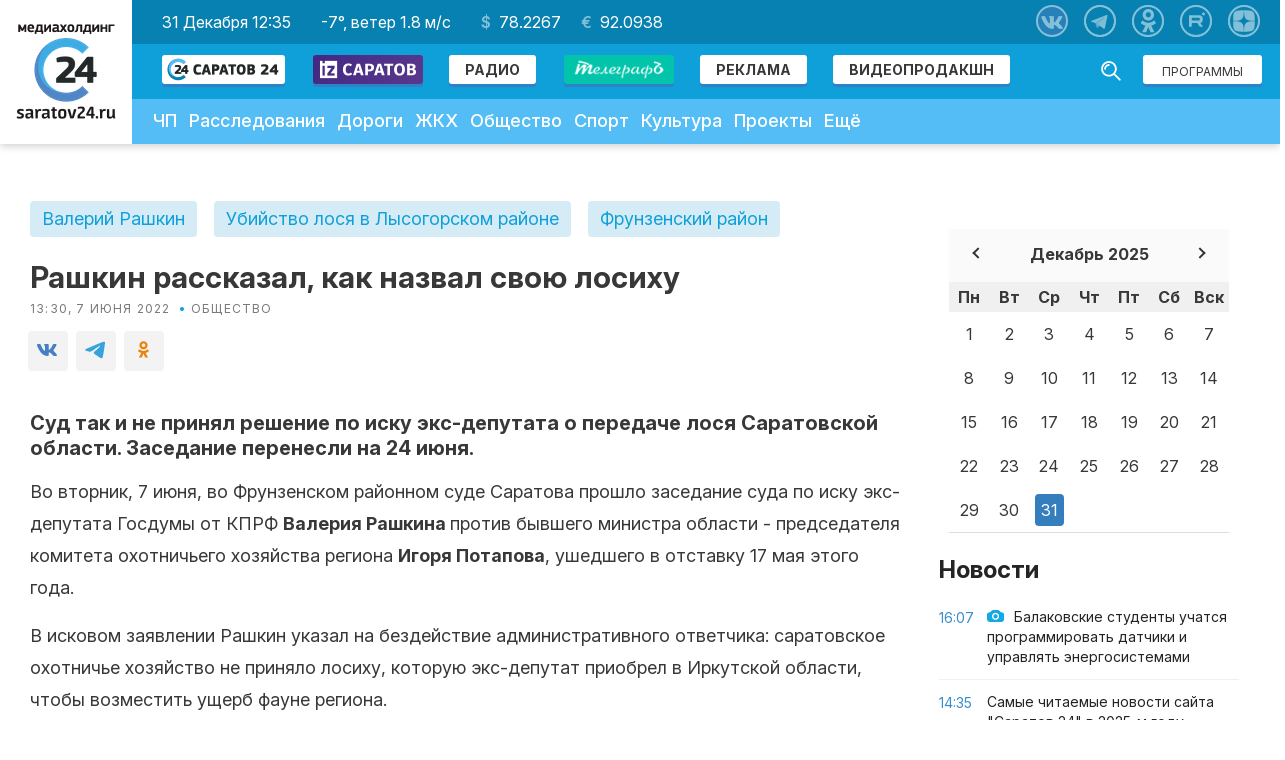

--- FILE ---
content_type: text/html; charset=UTF-8
request_url: https://saratov24.tv/news/rashkin-rasskazal-kak-nazval-svoyu-losikhu/
body_size: 145800
content:
<!DOCTYPE html>
<html lang="ru" prefix="og: http://ogp.me/ns#">
<head>
    <!-- <meta charset="UTF-8"/> -->
    <meta http-equiv="Content-Security-Policy" content="upgrade-insecure-requests">
    <meta http-equiv="X-UA-Compatible" content="IE=edge"/>
<!--script data-ad-client="ca-pub-2613124652411215" async src="https://pagead2.googlesyndication.com/pagead/js/adsbygoogle.js"></script-->

            <title>Рашкин рассказал, как назвал свою лосиху | Саратов 24</title>
    
        <meta name="zen-verification" content="YpLBG6D5Fqkb4TZQFodTWHtgvLCDxLyvYHf8nifX0Nt1toFbZ1odRZDFP6W4g87q" />
    <meta name="viewport" content="width=device-width">
    <meta name="cmsmagazine" content="da0738f9ba7f2c0a03878b32a7c9bfc6">
    <meta name="apple-itunes-app" content="app-id=1114200408"/>
    <meta name="google-play-app" content="app-id=tv.saratov24"/>
    <meta name="theme-color" content="#10a0d9">
    <link rel="icon" sizes="192x192" href="/local/templates/saratov24/images/ico/apple-touch-icon-180x180.png">
    <!-- CMS MAGAZINE -->
    <meta name="cmsmagazine" content="683149969_0d4ad9bad8837f670e" />
            <link rel="apple-touch-icon" sizes="57x57"
              href="/local/templates/saratov24/images/ico/apple-touch-icon-57x57.png"/>
            <link rel="apple-touch-icon" sizes="60x60"
              href="/local/templates/saratov24/images/ico/apple-touch-icon-60x60.png"/>
            <link rel="apple-touch-icon" sizes="72x72"
              href="/local/templates/saratov24/images/ico/apple-touch-icon-72x72.png"/>
            <link rel="apple-touch-icon" sizes="76x76"
              href="/local/templates/saratov24/images/ico/apple-touch-icon-76x76.png"/>
            <link rel="apple-touch-icon" sizes="114x114"
              href="/local/templates/saratov24/images/ico/apple-touch-icon-114x114.png"/>
            <link rel="apple-touch-icon" sizes="120x120"
              href="/local/templates/saratov24/images/ico/apple-touch-icon-120x120.png"/>
            <link rel="apple-touch-icon" sizes="144x144"
              href="/local/templates/saratov24/images/ico/apple-touch-icon-144x144.png"/>
            <link rel="apple-touch-icon" sizes="152x152"
              href="/local/templates/saratov24/images/ico/apple-touch-icon-152x152.png"/>
            <link rel="apple-touch-icon" sizes="180x180"
              href="/local/templates/saratov24/images/ico/apple-touch-icon-180x180.png"/>
        <link rel="icon" type="image/png" sizes="16x16 32x32 64x64"
          href="/local/templates/saratov24/images/ico/favicon.png"/>
    <!--[if IE]>
    <link href="/local/templates/saratov24/images/ico/favicon.ico" rel="shortcut icon">
    <![endif]-->

    <link rel="canonical" href="https://saratov24.tv/news/rashkin-rasskazal-kak-nazval-svoyu-losikhu/">
        <link rel="amphtml" href="https://saratov24.tv/news-amp/rashkin-rasskazal-kak-nazval-svoyu-losikhu/"><!-- amp -->
        <script src="/local/templates/saratov24/js/vendor/jquery-1.11.1.min.js" data-skip-moving="true"></script>
    <script src="/local/templates/saratov24/js/vendor/jquery.query.js" data-skip-moving="true"></script>
        <meta http-equiv="Content-Type" content="text/html; charset=UTF-8" />
<meta name="robots" content="index, follow" />
<meta name="keywords" content="Валерий Рашкин, Убийство лося в Лысогорском районе, Фрунзенский район" />
<meta name="description" content="Суд так и не принял решение по иску экс-депутата о передаче лося Саратовской…" />
<script data-skip-moving="true">(function(w, d, n) {var cl = "bx-core";var ht = d.documentElement;var htc = ht ? ht.className : undefined;if (htc === undefined || htc.indexOf(cl) !== -1){return;}var ua = n.userAgent;if (/(iPad;)|(iPhone;)/i.test(ua)){cl += " bx-ios";}else if (/Windows/i.test(ua)){cl += ' bx-win';}else if (/Macintosh/i.test(ua)){cl += " bx-mac";}else if (/Linux/i.test(ua) && !/Android/i.test(ua)){cl += " bx-linux";}else if (/Android/i.test(ua)){cl += " bx-android";}cl += (/(ipad|iphone|android|mobile|touch)/i.test(ua) ? " bx-touch" : " bx-no-touch");cl += w.devicePixelRatio && w.devicePixelRatio >= 2? " bx-retina": " bx-no-retina";if (/AppleWebKit/.test(ua)){cl += " bx-chrome";}else if (/Opera/.test(ua)){cl += " bx-opera";}else if (/Firefox/.test(ua)){cl += " bx-firefox";}ht.className = htc ? htc + " " + cl : cl;})(window, document, navigator);</script>

<link href="/bitrix/js/ui/design-tokens/dist/ui.design-tokens.min.css?172599853923463" type="text/css"  rel="stylesheet" />
<link href="/bitrix/js/ui/fonts/opensans/ui.font.opensans.min.css?16696715222320" type="text/css"  rel="stylesheet" />
<link href="/bitrix/js/main/popup/dist/main.popup.bundle.min.css?169203974526598" type="text/css"  rel="stylesheet" />
<link href="/bitrix/cache/css/s1/saratov24/page_e31214fe394d70b5bea127c52cdb79cf/page_e31214fe394d70b5bea127c52cdb79cf_v1.css?1754980217724" type="text/css"  rel="stylesheet" />
<link href="/bitrix/cache/css/s1/saratov24/template_3ed86e9fc8832dadf57f24e31636479a/template_3ed86e9fc8832dadf57f24e31636479a_v1.css?1754980217147259" type="text/css"  data-template-style="true" rel="stylesheet" />






<link rel="alternate" type="application/rss+xml" title="Новости «Саратов 24» в формате RSS" href="/rss/">
<style>
    .menu-primary-block {
        width: 100%;
        display: flex;
    }
    .menu-primary li ul ul {
        position: static;
        padding-left: 20px;
        line-height: 7px;
    }
    .menu-primary .menu-second ul{
        display:none !important;
    }
    .menu-primary .menu-second:hover ul{
        display:block !important;
    }
    @media (max-width:880px){
        .menu-primary-block {
            flex-direction: column;
        }
        .menu-primary li ul{
            background:#fff;
        }
        .menu-primary--item.dopl:hover > ul{
            background:#fff;
            display:block;
        }
    }
</style>
<link href="https://fonts.googleapis.com/css?family=PT+Serif" rel="stylesheet">
    <link href="https://fonts.googleapis.com/css?family=Rubik" rel="stylesheet">
    <link href="https://fonts.googleapis.com/css2?family=Inter:ital,opsz,wght@0,14..32,100..900;1,14..32,100..900&display=swap" rel="stylesheet">
    <link href="/local/templates/saratov24/local.css" type="text/css" rel="stylesheet">
<link href="https://fonts.googleapis.com/css?family=Archivo+Black" rel="stylesheet">
<link href="/local/templates/saratov24/components/bitrix/forum.topic.reviews/saratov24/style.css?v=1" type="text/css"
      rel="stylesheet"/>
<link href="/local/templates/saratov24/components/bitrix/forum.topic.reviews/saratov24/post.css?v=1" type="text/css"
      rel="stylesheet"/>
<style>
        .content-text .article-body img {
            display: none;
        }
    </style>
<style>
            .wg-fastnews {
                top: 0;
                position: relative;
            }
            .news-sidebar {
                position: sticky;
                top: 0;
            }
        </style>
<link href="/local/templates/saratov24/components/bitrix/forum.topic.reviews/saratov24/style.css?v=1" type="text/css"
      rel="stylesheet"/>
<link href="/local/templates/saratov24/components/bitrix/forum.topic.reviews/saratov24/post.css?v=1" type="text/css"
      rel="stylesheet"/>
<style>
    .subscribe-list a {
        color: #F72F2F;
    }
    .subscribe-list a:hover {
        color: #A82121;
    }
    .content-section {
        padding-top: 25px;
        padding-bottom: 25px;
    }
    .post-layout {
        margin: 0 !important;
    }
    .append-news-preloader {
        left: 0;
        top: 0;
        right: 0;
        bottom: 0;
        overflow: hidden;
        z-index: 2;
        border-radius: 0;
        height: 100px;
        display: none;
    }
    .append-news-preloader.show {
        display: block;
    }
    .append-news-preloader__image {
        position: relative;
        top: 50%;
        left: 50%;
        width: 70px;
        height: 70px;
        margin-top: -35px;
        margin-left: -35px;
        text-align: center;
        animation: preloader-rotate 2s infinite linear;
    }

    @keyframes preloader-rotate {
        100% {
            transform: rotate(360deg)
        }
    }
</style>
<style>
    form.form-box {
        display: none !important;
    }

    .inputWithIcon input[type="text"] {
        width: 100%;
        border: 2px solid #aaa;
        border-radius: 4px;
        margin: 8px 0;
        outline: none;
        padding: 8px;
        box-sizing: border-box;
        transition: 0.3s;
    }

    .inputWithIcon input[type="text"]:focus {
        border-color: #10a0d9;
        box-shadow: 0 0 8px 0 #10a0d9;
    }

    .inputWithIcon input[type="text"] {
        padding-left: 40px;
    }

    .inputWithIcon {
        position: relative;
        width: 60%;
        margin: 0 auto;
    }

    .inputWithIcon i {
        position: absolute;
        left: 0;
        top: 8px;
        padding: 9px 8px;
        color: #aaa;
        transition: 0.3s;
    }

    .inputWithIcon input[type="text"]:focus + i {
        color: #10a0d9;
    }

    .goo-block {
        margin-top: 20px;
    }

    .post-block {
        display: block;
        margin-bottom: 10px;
    }

    .post-block__news .post-block--title {
        height: auto;
        margin-bottom: 0;
    }

    @media (max-width: 375px) {
        .mm-body__inner .mm-body__line {
            max-width: 165px !important;
        }
    }
</style>
<style>
        .ad-blocks {
            padding: 0 0 70px 0;
            margin-top: -55px;
        }
        .mobile-ad-block {
            margin-top: 15px;
        }
    </style>
<style>
    #media_slide_100175 { padding: 0; margin: 0; background-color: #fff; }
    #media_slide_100175 .header, .footer { font-family: Georgia, Times New Roman, serif; font-size: 12px; text-align: center; position: relative; }
    #media_slide_100175 .header span, .footer a { color: #999; background-color: #fff; padding: 0 5px; }
    #media_slide_100175 .header { z-index: 3; }
    #media_slide_100175 .footer { bottom: 16px; z-index: 2; }
    #media_slide_100175 table { border: dashed 1px #ccc; border-collapse: collapse; position: relative; bottom: 7px; z-index: 1; }
    #media_slide_100175 table td { border-top: dashed 1px #ccc; border-bottom: dashed 1px #ccc; padding: 7px; }
    #media_slide_100175 table tr:first-child td { padding-top: 16px !important; }
    #media_slide_100175 table tr:last-child td { padding-bottom: 17px !important; }
    #media_slide_100175 table a { font-family: Georgia, Times New Roman, serif; font-size: 11px; color: #444; text-decoration: none; }
</style>

    
            <script src="https://vk.com/js/api/openapi.js?168" data-skip-moving="true"></script>
    <script data-skip-moving="true">
        document.addEventListener('DOMContentLoaded', function() {
            if (typeof VK !== 'undefined') {
                VK.init({
                    apiId: 6616620,
                    onlyWidgets: true
                });
                var poll = document.getElementById('vk_poll');
                if (poll) {
                    VK.Widgets.Poll("vk_poll", {width: "320"}, "1065501516_e62ca21ac7a6ad6263");
                }
            }
        });
    </script>

        
        <link rel="stylesheet" href="https://cdn.jsdelivr.net/npm/social-likes/dist/social-likes_flat.css?sad">
            
    
            <link rel="stylesheet" href="https://use.fontawesome.com/releases/v5.6.1/css/all.css" integrity="sha384-gfdkjb5BdAXd+lj+gudLWI+BXq4IuLW5IT+brZEZsLFm++aCMlF1V92rMkPaX4PP" crossorigin="anonymous">
    
    
            <link rel="stylesheet" href="//code.jquery.com/ui/1.11.4/themes/smoothness/jquery-ui.min.css?sad">

    <!-- FANCYBOX FOR VOTING PAGE -->
    <link rel="stylesheet" href="https://cdnjs.cloudflare.com/ajax/libs/fancybox/3.5.2/jquery.fancybox.min.css" type="text/css" media="screen" />

        <link rel="stylesheet" href="/local/templates/saratov24/css/pushy.css?sad">
    <link rel="stylesheet" href="/local/templates/saratov24/perfect-scrollbar.min.css?sad">

    <link rel="stylesheet" href="/local/templates/saratov24/np/css/likely.css?v=1">
    <link rel="stylesheet" href="/local/templates/saratov24/np/css/styles.css?v=1">
        <link rel="manifest" href="/manifest.json">
        <meta property="og:title" content="Рашкин рассказал, как назвал свою лосиху">
            <meta property="og:type" content="article">
        <meta property="og:image:type" content="image/jpg">
    <meta property="og:image:width" content="1200">
    <meta property="og:image:height" content="630">
    <meta name="twitter:card" content="summary_large_image">
    <meta name="twitter:site" content="@saratov24tv">
    <meta name="twitter:creator" content="@saratov24tv">
    <meta name="twitter:title" content="Рашкин рассказал, как назвал свою лосиху">
    <meta name="twitter:domain" content="saratov24.tv">
            
            <meta property="og:url" content="https://saratov24.tv/news/rashkin-rasskazal-kak-nazval-svoyu-losikhu/">
    <meta name="yandex-verification" content="46f50821b9c2730c"/>

            <!-- Yandex.RTB1 -->
                      

    <style>
        .ad-margin {
            margin: 20px 0;
        }
.pt {padding-top: 115px;}
        .slider-layout--viewer-item {
            transition: transform .3s ease, opacity .2s ease;
        }

        .slider-layout--viewer-item.active {
            z-index: 99;
        }

        .no-transitions {
            transition: none;
        }

        .slider-layout--wrap {
            /*overflow: visible;*/
            text-align: center;
        }

        .event-item__content h3 {
            font-size: 32px;
            font-weight: 700;
            line-height: 36px;
        }

        .contacts-block {
            margin-top: 20px;
        }

        .contacts-layout {
            margin-top: 0;
        }

        .logo-about {
            padding-top: 100px;
            display: flex;
            justify-content: center;
            align-items: center;
        }

        .logo-title {
            font-size: 24px;
            text-transform: uppercase;
            text-align: left;
            display: block;
            color: #29A8E0;
            line-height: 24px;
            margin-left: 50px;
        }

        .logo-title span {
            font-size: 72px;
            letter-spacing: -2px;
            color: #3782C4;
            margin-left: -5px;
            line-height: 72px;
        }

        .logo-title .c24 {
            letter-spacing: -0.1em;
        }

        .section-content {
            max-width: 1000px;
            width: 100%;
            margin: 0 auto;
        }

        .section-content h1 {
            font-size: 48px;
            text-align: center;
            margin-top: 96px;
            color: #14aae6;
            margin-bottom: 48px;
        }

        .section-content h2 {
            font-size: 48px;
            text-align: center;
            margin-top: 60px;
            color: #14aae6;
            margin-bottom: 36px;
        }

        .section-content h3 {
            font-size: 32px;
            text-align: center;
            margin-top: 64px;
            color: #14aae6;
            margin-bottom: 32px;
        }

        .section-content > p {
            text-align: center;
            font-size: 22px;
            padding-bottom: 1em;
            line-height: 1.2em;
            color: #777;
            margin-bottom: 36px
        }

        .section-block {
            display: flex;
            justify-content: center;
            flex-wrap: wrap;
            width: 100%;
        }

        .section-block .block {
            width: 48%;
            padding: 0 10px 20px;
        }

        .section-block .block img {
            float: left;
            width: 96px;
            height: 96px;
            margin-right: 14px;
        }

        .section-block .block h3 {
            font-size: 32px;
            color: #000;
            margin-bottom: 18px;
            padding-top: 0;
        }

        .section-block .block span {
            color: #8A8A8A;
            clear: both;
        }

        .section-block .block p {
            padding: 0 0 12px 48px;
            line-height: 1.2em;
        }

        .section-block .block-small {
            width: 30%;
            padding: 0 10px 20px;
        }

        .section-block .block-small h3 {
            font-size: 32px;
            color: #000;
            padding-top: 30px;
            margin-bottom: 18px;
        }

        .section-block .block-small p {
            padding: 0 0 12px 12px;
            line-height: 1.2em;
            border-left: 3px solid #EEE;
            margin-left: 4px;
        }

        .section-chanels {
            max-width: 1000px;
            width: 100%;
            margin: 0 auto;
            text-align: center;
        }

        .chanel_list {
            display: flex;
            align-items: center;
            justify-content: center;
        }

        .chanel_list > * {
            margin-right: 10px;
        }

        .section-chanels h2 {
            font-size: 48px;
            text-align: center;
            margin: 60px 0 36px;
            color: #14aae6;
        }

        .section-chanels > p {
            text-align: center;
            font-size: 22px;
            padding-bottom: 1em;
            line-height: 1.2em;
            color: #777;
            clear: both;
            display: block;
            margin-bottom: 48px;
        }

        .section-chanels .chanel {
            width: 350px;
            margin: 0 auto 25px;
            text-align: left;
            clear: both;
            display: inline-block;
            padding: 0 100px;
            border-bottom: 2px #DDD dotted;
            padding-bottom: 20px;
        }

        .section-chanels .chanel img {
            width: 16px;
            padding-right: 10px;
            padding-top: 7px;
            float: left;
        }

        .section-chanels .chanel p {
            font-size: 24px;
        }

        .section-chanels .chanel span {
            font-size: 16px;
        }

        .section-mobi {
            max-width: 1000px;
            width: 100%;
            margin: 0 auto;
            text-align: center;
        }

        .section-mobi h2 {
            font-size: 48px;
            text-align: center;
            margin: 60px 0 36px;
            color: #14aae6;
        }

        .section-mobi > p {
            text-align: center;
            font-size: 22px;
            padding-bottom: 1em;
            line-height: 1.2em;
            color: #777;
            clear: both;
            display: block;
            margin-bottom: 48px;
        }

        .section-mobi > p:last-child {
            font-size: 18px;
        }

        .img_section {
            padding-bottom: 50px;
            overflow-x: auto;
            overflow-y: hidden;
            white-space: nowrap;
            height: auto;
        }

        .img_section img {
            width: 200px;
            height: auto;
        }

        .store {
            padding-bottom: 50px;
        }

        .store img {
            width: 135px;
            height: auto;
        }

        .footer-smi {
            padding-bottom: 10px;
        }

        .footer-smi p {
            font-size: 10px;
            color: #FFF;
            display: block;
            margin-top: 1.2em;
        }

        .footer-row {
            height: auto;
        }

        .about-section--details {
            margin-bottom: -64px;
        }

        .section-watch {
            background: url(/local/templates/saratov24/images/watch2.jpg) no-repeat 50% #00709d;
            height: 524px;
            color: #000;
        }

        .page-layout .about-hero .contacts-block img {
            float: right;
        }

        .owl-prev {
            font-size: 0;
        }

        .owl-next {
            font-size: 0;
        }

        .section-watch {
            background: none;
            height: auto;
            width: 100%;
        }

        .section-watch img {
            width: 100%;
        }

        .online-translation iframe {
            position: absolute !important;
            top: 0 !important;
            bottom: 0;
            right: 0;
            left: 0 !important;
            margin: auto;
        }

        .article-body a {
            color: #10a0d9;
        }

        .article-body a:hover {
            color: #3181c6;
        }

        .post-block.post-block__news.col-xs-6 {
            margin-bottom: 32px;
        }

        /* Android App Banner */

        #smartbanner {
            position: absolute;
            left: 0;
            top: -82px;
            border-bottom: 1px solid #e8e8e8;
            width: 100%;
            height: 78px;
            font-family: 'Helvetica Neue', sans-serif;
            background: -webkit-linear-gradient(top, #f4f4f4 0%, #cdcdcd 100%);
            background-image: -ms-linear-gradient(top, #F4F4F4 0%, #CDCDCD 100%);
            background-image: -moz-linear-gradient(top, #F4F4F4 0%, #CDCDCD 100%);
            box-shadow: 0 1px 2px rgba(0, 0, 0, 0.5);
            z-index: 9998;
            -webkit-font-smoothing: antialiased;
            overflow: hidden;
            -webkit-text-size-adjust: none;
        }

        #smartbanner, html.sb-animation {
            -webkit-transition: all .3s ease;
        }

        #smartbanner .sb-container {
            margin: 0 auto;
        }

        #smartbanner .sb-close {
            position: absolute;
            left: 5px;
            top: 5px;
            display: block;
            border: 2px solid #fff;
            width: 14px;
            height: 14px;
            font-family: 'ArialRoundedMTBold', Arial;
            font-size: 15px;
            line-height: 15px;
            text-align: center;
            color: #fff;
            background: #070707;
            text-decoration: none;
            text-shadow: none;
            border-radius: 14px;
            box-shadow: 0 2px 3px rgba(0, 0, 0, 0.4);
            -webkit-font-smoothing: subpixel-antialiased;
        }

        #smartbanner .sb-close:active {
            font-size: 13px;
            color: #aaa;
        }

        #smartbanner .sb-icon {
            position: absolute;
            left: 30px;
            top: 10px;
            display: block;
            width: 57px;
            height: 57px;
            background: rgba(0, 0, 0, 0.6);
            background-size: cover;
            border-radius: 10px;
            box-shadow: 0 1px 3px rgba(0, 0, 0, 0.3);
        }

        #smartbanner.no-icon .sb-icon {
            display: none;
        }

        #smartbanner .sb-info {
            position: absolute;
            left: 98px;
            top: 18px;
            width: 44%;
            font-size: 11px;
            line-height: 1.2em;
            font-weight: bold;
            color: #6a6a6a;
            text-shadow: 0 1px 0 rgba(255, 255, 255, 0.8);
        }

        #smartbanner #smartbanner.no-icon .sb-info {
            left: 34px;
        }

        #smartbanner .sb-info strong {
            display: block;
            font-size: 13px;
            color: #4d4d4d;
            line-height: 18px;
        }

        #smartbanner .sb-info > span {
            display: block;
        }

        #smartbanner .sb-info em {
            font-style: normal;
            text-transform: uppercase;
        }

        #smartbanner .sb-button {
            position: absolute;
            right: 20px;
            top: 24px;
            border: 1px solid #bfbfbf;
            padding: 0 10px;
            min-width: 10%;
            height: 24px;
            font-size: 14px;
            line-height: 24px;
            text-align: center;
            font-weight: bold;
            color: #6a6a6a;
            background: -webkit-linear-gradient(top, #efefef 0%, #dcdcdc 100%);
            text-transform: uppercase;
            text-decoration: none;
            text-shadow: 0 1px 0 rgba(255, 255, 255, 0.8);
            border-radius: 3px;
            box-shadow: 0 1px 0 rgba(255, 255, 255, 0.6), 0 1px 0 rgba(255, 255, 255, 0.7) inset;
        }

        #smartbanner .sb-button:active, #smartbanner .sb-button:hover {
            background: -webkit-linear-gradient(top, #dcdcdc 0%, #efefef 100%);
        }

        #smartbanner .sb-icon.gloss:after {
            content: '';
            position: absolute;
            left: 0;
            top: -1px;
            border-top: 1px solid rgba(255, 255, 255, 0.8);
            width: 100%;
            height: 50%;
            background: -webkit-linear-gradient(top, rgba(255, 255, 255, 0.7) 0%, rgba(255, 255, 255, 0.2) 100%);
            border-radius: 10px 10px 12px 12px;
        }

        #smartbanner.android {
            border-color: #212228;
            background: #3d3d3d url('[data-uri]');
            border-top: 5px solid #88B131;
            box-shadow: none;
        }

        #smartbanner.android .sb-close {
            border: 0;
            width: 17px;
            height: 17px;
            line-height: 17px;
            color: #b1b1b3;
            background: #1c1e21;
            text-shadow: 0 1px 1px #000;
            box-shadow: 0 1px 2px rgba(0, 0, 0, 0.8) inset, 0 1px 1px rgba(255, 255, 255, 0.3);
        }

        #smartbanner.android .sb-close:active {
            color: #eee;
        }

        #smartbanner.android .sb-info {
            color: #ccc;
            text-shadow: 0 1px 2px #000;
        }

        #smartbanner.android .sb-info strong {
            color: #fff;
        }

        #smartbanner.android .sb-button {
            min-width: 12%;
            border: 1px solid #DDDCDC;
            padding: 1px;
            color: #d1d1d1;
            background: none;
            border-radius: 0;
            box-shadow: none;
            min-height: 28px
        }

        #smartbanner.android .sb-button span {
            text-align: center;
            display: block;
            padding: 0 10px;
            background-color: #42B6C9;
            background-image: -webkit-gradient(linear, 0 0, 0 100%, from(#42B6C9), to(#39A9BB));
            background-image: -moz-linear-gradient(top, #42B6C9, #39A9BB);
            text-transform: none;
            text-shadow: none;
            box-shadow: none;
            min-height: 28px;
        }

        #smartbanner.android .sb-button:active, #smartbanner.android .sb-button:hover {
            background: none;
        }

        #smartbanner.android .sb-button:active span, #smartbanner.android .sb-button:hover span {
            background: #2AC7E1;
        }

        #smartbanner.windows .sb-icon {
            border-radius: 0px;
        }

        #jivo-iframe-container {
            display: none;
        }

        /* Android App Banner  end*/
                            .page-layout {
                padding-top: 0;
            }
            .content-section {
                padding-right: 0;
            }

            .content-section--main {
                width: calc(100% - 346px);
                display: inline-block;
            }

            .content-section--aside {
                position: static;
            }

            .wg-fastnews {
                position: static;
                border: none;
            }

            .content-section--aside-container {
                position: relative;
                display: inline-flex;
                /*justify-content: center;*/
                align-items: center;
                flex-direction: column;
                float: right;
                margin-bottom: 20px;
            }

            .content-section {
                display: flex;
            }

            @media screen and (max-width: 880px) {
                .content-section {
                    padding-top: 0;
                }
                .content-section {
                    flex-wrap: wrap;
                }

                .wg-fastnews {
                    display: none;
                }

                .content-section--main {
                    width: 100%;
                }

                .content-section--aside-container {
                    margin: 0;
                    width: 100%;
                }

                .article-body img {
                    float: none;
                    margin: 1em auto;
                }

                .mm-body__inner img {
                    float: none !important;
                }

                .mm-body__line a {
                    display: flex !important;
                    align-items: center;
                    justify-content: center;
                    flex-direction: column;
                }
            }
                .widget-meadiametricgs {
            margin-top: 20px;
        }

        @media (min-width: 480px) and (max-width: 1200px) {
            .widget-meadiametricgs {
                /*margin-bottom: 200px;*/
            }
        }

        @media (max-width: 481px) {
            .mm-body__inner > div {
                display: -webkit-box;
                display: -ms-flexbox;
                display: flex;
                flex-wrap: wrap;
                -ms-flex-wrap: wrap;
                -webkit-box-align: center;
                -ms-flex-align: center;
                align-items: center;
                -webkit-box-pack: stretch;
                -ms-flex-pack: stretch;
                justify-content: stretch;
            }

            .mm-body__line--text-over-image {
                width: calc(50% - 20px) !important;
                height: auto !important;
                margin: 10px !important;
            }
        }

        .main-slider {
            font-size: 0;
        }

        .main-slider img {
            max-width: 100%;
            height: auto;
        }

        .cackle-comment-count {
            font-weight: 600;
        }

        .header-middle {
            display: flex;
            flex-flow: row;
            justify-content: space-between;
            align-items: center;
            color: #fff;
            background: #0781b1;
            padding: 11px 1.875rem;
        }

        .header-social {
            position: relative;
            top: auto;
            right: auto;
        }

        .header-action {
            position: absolute;
            top: 56px;
            right: 10px;
        }

        .header-action .btn {
            margin: 12px 6px;
        }

        @media (max-width: 880px) {
            .header-middle {
                flex-flow: column;
                margin-left: -15px;
                margin-right: -15px;
                padding: 15px;
            }

            .icon-social {
                margin: 8px;
            }
        }

        .header-middle a {
            color: #fff;
        }

        .header-middle a:hover {
            color: #b8e3f4;
        }

        .dollar {
            position: relative;
        }

        .dollar:before {
            content: "$";
            position: relative;
            margin-right: 8px;
            font-weight: 600;
            opacity: .5;
        }

        .euro {
            position: relative;
        }

        .euro:before {
            content: "€";
            position: relative;
            margin-right: 8px;
            font-weight: 600;
            opacity: .5;
        }

        .header-middle__money span + span {
            margin-left: 16px;
        }

        .header-middle {
            justify-content: flex-start;
        }

        .header-middle a {
            margin: 0 15px;
        }

        .header-middle a:first-child {
            margin-left: 0;
        }

        .header-social a {
            margin: 0 8px;
        }

        .header-social {
            position: absolute;
            top: 5px;
            right: 12px;
        }

        .header-action {
            position: relative;
            top: auto;
            right: auto;
            float: right;
            margin-right: 12px;
        }

        .header-action .btn {
            margin: 13px 6px;
        }

        .header-nav--search {
            float: right;
            margin: 12px 6px;
        }

        .header-nav--search-field {
            padding: 7px 6px 6px 6px;
            box-shadow: 0 3px #3181c6;
        }

        .header-nav--search-btn.active {
            left: -23px;
            top: 5px;
            right: auto;
        }

        .header-nav--search-btn {
            top: 5px;
            left: auto;
            right: 6px;
            cursor: pointer;
        }

        .header-nav--search-field {
            float: right;
            margin-right: 50px;
        }

        .header-nav--search.active .header-nav--search-field {
            margin-right: 0;
        }

        .header-nav--search.active .btn-search {
            left: 13px;
        }

        .header-logo {
            display: -webkit-box;
            display: -ms-flexbox;
            display: flex;
            -webkit-box-orient: vertical;
            -webkit-box-direction: normal;
            -ms-flex-flow: column;
            flex-flow: column;
            -webkit-box-pack: center;
            -ms-flex-pack: center;
            justify-content: center;
            -webkit-box-align: center;
            -ms-flex-align: center;
            align-items: center
        }

        .menu-primary--item {
            position: relative;
        }

        header {
            z-index: 101 !important;
        }

        .menu-primary li ul {
            display: none;
            position: absolute;
            top: 51px;
            left: 0;
            z-index: 99;
            background: #54bdf5;
            min-width: 250px;
        }

        .menu-primary li ul a {
            font-size: 16px;
        }

        @media only screen and (min-width: 880px) {
            .menu-primary li:hover ul {
                display: block;
            }
        }

        @media only screen and (max-width: 880px) {
            .menu-primary li ul {
                position: relative;
                top: auto;
                left: auto;
            }

            .icon_open_submenu {
                display: inline-block;
                width: 51px;
                height: 51px;
                background: #13a9e4;
                vertical-align: middle;
                cursor: pointer;
                color: #fff;
                text-align: center;
                vertical-align: middle;
                line-height: 56px;
                font-size: 35px;
            }

            .menu-primary--item > a {
                display: inline-block !important;
                width: calc(100% - 57px);
            }
        }

        @media screen and (min-width: 880px) {
            .icon_open_submenu {
                display: none;
            }
        }

        .footer-row {
            z-index: 99;
        }

        @media only screen and (max-width: 1405px) {
            .header-nav {
                display: inline-block;
                width: 100%;
                vertical-align: top;
                margin-top: -5px;
            }

        }

        @media only screen and (max-width: 1024px) {
            .header-nav--search {
                width: 160px;
            }

            .header-nav--search.active .header-nav--search-field {
                width: 90%;
            }

            .header-broadcast {
                padding: 15px;
            }

            .header-middle {
                padding-left: 15px;
            }

            .menu-primary {
                margin-left: 0;
            }

            .header-broadcast--text {
                font-size: 15px;
            }

            .header-nav--search-field {
                padding: 6px 5px 5px 5px;
            }

            .header-nav--search {
                margin: 11px 6px;
            }
        }

        @media only screen and (width: 960px) {
            .header-nav--search {
                height: auto;
            }

            .header-nav--search.active {
                padding: 10px 45px;
                top: 89px;
                margin-left: 0px;
                margin-right: 0px;
            }

            .search-field {
                width: 100%;
            }

            .header-nav--search.active .btn-search {
                left: auto;
                right: 10px;
                top: 14px;
            }

            .header-nav--search-btn.active {
                left: 11px;
                top: 13px;
                right: auto;
            }

            .header-nav--search.active .header-nav--search-field {
                width: 100%;
            }

            .header-nav--search.active .btn-search {
                background: url(/local/templates/saratov24/images/search.svg) no-repeat;
            }
        }

        @media only screen and (max-width: 880px) {
            .mobile_menu .header-nav--search-btn {
                top: -58px;
            }

            .pushy.pushy-right {
                z-index: 9999 !important;
            }

            .header-middle__date, .header-middle__weather, .header-middle__money {
                display: none;
            }

            .header-nav .menu-primary {
                padding-bottom: 70px;
            }

            .row-header .header-nav--search {
                display: none !important;
            }

            .header-social {
                position: relative;
                top: auto;
                right: auto;
                text-align: center;
                width: 80%;
            }

            .page-banner a {
                padding-top: 15px;
            }

            .header-nav {
                display: block;
                margin-top: 0;
            }

            .header-social a {
                margin: 8px !important;
            }

            .header-social {
                padding: 0;
            }

            .header-nav--search-btn.active {
                left: 15px;
                top: 9px !important;
                right: auto;
            }

            .header-nav--search.active .btn-search {
                left: 52px;
            }

            .header-action .btn {
                display: block;
                top: auto;
                margin: 6px 36px;
            }

            .header-action {
                position: relative;
                top: auto;
                right: auto;
                float: none;
                margin-right: 0;
                padding-top: 10px;
                padding-bottom: 10px;
            }
        }

                    .header-banner__link {
                display: flex;
                justify-content: center;
                margin: 0 0 15px 0;
                position: relative;
                z-index: 9999;
            }
        
        
        .add-news {
            display: inline-block;
            position: absolute;
            top: 0;
            left: 0;
            text-align: center;
        }

        .add-news img{
            max-width: 100%;
            height: auto;
            width: 100%;
        }

        .wg-fastnews {
            top: 100px;
        }

        @media only screen and (max-width: 800px) {
            .page-layout {
                margin-top: 16px !important;
            }
            .row-cont {
                width: 100%;
            }
            .add-news{
                display: block;
                position: static;
                margin: 1rem 0;
            }
        }
        .icon-inst {
            background-image: url(/local/templates/saratov24/images/icons/instagram.svg);
            width: 32px;
            height: 32px;
            background-position: center;
            background-repeat: no-repeat;
            background-size: contain;
        }
        .icon-tiktok {
            background-image: url(/local/templates/saratov24/images/icons/tiktok.svg);
            width: 32px;
            height: 32px;
            background-position: center;
            background-repeat: no-repeat;
            background-size: contain;
        }
        .icon-yandex-zen {
            background-image: url(/local/templates/saratov24/images/icons/yandex-zen.svg);
            width: 32px;
            height: 32px;
            background-position: center;
            background-repeat: no-repeat;
            background-size: contain;
        }
        .icon-yarus {
            background-image: url(/local/templates/saratov24/images/icons/yarus-icon.svg);
            width: 32px;
            height: 32px;
            background-position: center;
            background-repeat: no-repeat;
            background-size: contain;
        }
        .icon-ok-new {
            background-image: url(/local/templates/saratov24/np/icons/ok-new.svg);
            width: 32px;
            height: 32px;
            background-position: center;
            background-repeat: no-repeat;
            background-size: contain;
        }
        .icon-rutube {
            background-image: url(/local/templates/saratov24/images/icons/rutube-icon.svg);
            width: 32px;
            height: 32px;
            background-position: center;
            background-repeat: no-repeat;
            background-size: contain;
        }
    </style>

    </head>
<body>

<div class="kit_popup_bg"></div>
<div class="kit_popup_window"></div>

<div class="mobile_menu transform_right">
    <form class="header-nav--search" action="/search/">
        <span class="header-nav--search-btn"></span>
        <button type="submit" class="btn-search"></button>
        <input class="header-nav--search-field" type="search" name="q" placeholder="Поиск по новостям">
    </form>
    <div class="menu-btn" style="margin:0;height:100%;width:55px;">
        <div style="margin-top:20px">
            <span class="icon-bar"></span>
            <span class="icon-bar"></span>
            <span class="icon-bar"></span>
        </div>
    </div>
    <div class="mobile_broadcast">
                                <div class="header-buttons">
                                        <a style="margin: 0 6px 0 0; " class="btn" href="https://t.me/saratovchbb?livestream" target="_blank">
                        <img width="70" alt="Саратов.Известия" src="/local/templates/saratov24/images/btn-iz-live@2x.png">

                    </a>
                    <a style=" top: 0; margin: 0 6px 0 0; " class="btn button-radio" href="https://saratov24.tv/radio/online/"><span>Радио</span></a>
                    <a style=" margin: 0 6px 0 0; width: 70px;" class="btn " href="https://t.me/saratov24ru?livestream" target="_blank">
                    <img width="77" alt="Саратов24" src="/local/templates/saratov24/images/btn-s24-live@2x.png">
                        <!-- <div class="icon-live"></div><span>Live</span> -->
                    </a>
                    
                    <a href="https://prov-telegraf.ru/" target="_blank" class="btn btn-telegraf-live" style="width:77px;height: 18px;margin: 0 6px 0 0;box-shadow: none;">
                        <img width="77" alt="Телеграф" src="/local/templates/saratov24/images/telegraf-logo-white-sm.png">
                    </a>
                    <a style=" top: 0; margin: 0 6px 0 0; " class="btn button-radio" href="https://saratov24.tv/advertising/"><span>Реклама</span></a>
                                        
                                    </div>
            </div>
    <a href="/" class="logo_mobile">
        <span></span>
    </a>
</div>

<div id="panel"></div>
<header class="row-header pushy pushy-right">
    <a title="На главную" href="/" class="header-logo">
        <span class="site-logo">Саратов24</span>
    </a>
    <div class="header-panel">
                <div class="header-middle">
            <a class="header-middle__date" href="/news/">
                <span data-date="date">31 декабря</span>
                <span data-date="time">16:35</span>
            </a>
            <a class="header-middle__weather" href="https://yandex.ru/pogoda/saratov">
                <span>-7°</span>,
                <span>ветер 1.8 м/c</span>
            </a>
            <a class="header-middle__money" href="https://www.cbr.ru/">
                <span class="dollar" data-rate="dollar" hidden></span>
                <span class="euro" data-rate="euro" hidden></span>
            </a>
            <div class="social-list">
                <a href="https://vk.com/saratov24" class="social-item" target="_blank">
                    <img src="/local/templates/saratov24/np/icons/vk.svg" alt="">
                </a>
                <a href="https://t.me/saratov24ru" class="social-item" target="_blank">
                    <img src="/local/templates/saratov24/np/icons/tg.svg" alt="">
                </a>
                <a href="https://ok.ru/saratov24" class="social-item" target="_blank">
                    <img width="40" src="/local/templates/saratov24/np/icons/ok-new.svg" alt="">
                </a>
                <a href="https://rutube.ru/channel/23535846/" class="social-item" target="_blank">
                    <img width="40" src="/local/templates/saratov24/np/icons/rutube-icon.svg" alt="">
                </a>
                <a href="https://dzen.ru/saratov24tv" class="social-item" target="_blank">
                    <svg width="40" height="40" viewBox="0 0 40 40" fill="none" xmlns="http://www.w3.org/2000/svg">
                        <path fill-rule="evenodd" clip-rule="evenodd" d="M19.8897 10.0001C15.7678 10.0005 12.9116 10.0142 11.4456 11.4459C10.014 12.9116 10.0003 15.9019 10.0003 19.8897C14.4283 19.7561 16.4532 19.6452 18.0682 18.0682C19.6452 16.4532 19.7561 14.4283 19.8897 10.0001ZM11.4453 28.5545C10.0137 27.0888 10 24.0985 10 20.1107C14.428 20.2443 16.453 20.3552 18.068 21.9322C19.6449 23.5472 19.7558 25.5721 19.8895 29.9999C15.7675 29.9999 12.9114 29.9866 11.4453 28.5545ZM20.1105 29.9999C20.2441 25.5721 20.3551 23.5472 21.9321 21.9322C23.547 20.3552 25.5719 20.2443 30 20.1107C29.9996 24.0985 29.9859 27.0888 28.5543 28.5545C27.0882 29.9866 24.2325 29.9999 20.1105 29.9999ZM20.1105 10.0001C20.2441 14.4283 20.3551 16.4532 21.9321 18.0682C23.547 19.6452 25.5719 19.7561 30 19.8897C29.9996 15.9019 29.9859 12.9116 28.5543 11.4459C27.0882 10.0142 24.2325 10.0005 20.1105 10.0001Z" fill="white"/>
                        <rect x="1" y="1" width="38" height="38" rx="19" stroke="white" stroke-width="2"/>
                    </svg>
                </a>
            </div>
            <div class="header-social">
                <a class="icon-social icon-vk" href="https://vk.com/saratov24" target="_blank"></a>
                <a class="icon-social icon-tg" href="https://t.me/saratov24ru" target="_blank"></a>
                <a class="icon-social icon-ok-new" href="https://ok.ru/saratov24" target="_blank"></a>
                <a class="icon-social icon-rutube" href="https://rutube.ru/channel/23535846/" target="_blank"></a>
                <a class="icon-social icon-yandex-zen" href="https://dzen.ru/saratov24tv" target="_blank"></a>
            </div>
        </div>
        <div class="header-panel--top">
                        <div class="header-buttons">
                <a href="https://t.me/saratov24ru?livestream" target="_blank" class="btn btn-s24-live">
                    <img src="/local/templates/saratov24/images/btn-s24-live@2x.png" alt="">
                </a>
                <a href="https://t.me/saratovchbb?livestream" target="_blank" class="btn btn-iz-live">
                    <img src="/local/templates/saratov24/images/btn-iz-live@2x.png" alt="">
                </a>
                <a class="btn btn-small btn-basic" href="https://saratov24.tv/radio/online/" style="font-weight: bold;font-size: 14px;padding: 4.5px 16px;">
                    <div style="bottom:0;">
                        РАДИО
                    </div>
                </a>
                <a href="https://prov-telegraf.ru/" target="_blank" class="btn btn-telegraf-live">
                    <img width="77" alt="Телеграф" src="/local/templates/saratov24/images/telegraf-logo-white-sm.png">
                </a>
                <a class="btn btn-small btn-basic" href="https://saratov24.tv/advertising/" style="font-weight: bold;font-size: 14px;padding: 4.5px 16px;">
                    <div style="bottom:0;">РЕКЛАМА</div>
                </a>
                <a class="btn btn-small btn-basic" href="https://saratov24.tv/video_production/" style="font-weight: bold;font-size: 14px;padding: 4.5px 16px;">
                    <div style="bottom:0;">ВИДЕОПРОДАКШН</div>
                </a>
            </div>
            <div class="header-actions">
                <div class="header-action">
                    <a style="display:none;" class="btn btn-small btn-basic" href="https://saratov24.tv/tv/">
                        <div>ТВ-программа</div>
                    </a>
                    <a style="display:none;" class="btn btn-small btn-basic" href="https://saratov24.tv/radio/online/">
                        <div>Слушать радио</div>
                    </a>
                    <a class="btn btn-small btn-basic" href="https://saratov24.tv/programs/">
                        <div>Программы</div>
                    </a>
                </div>
                <form class="header-nav--search" action="/search/">
                    <span class="header-nav--search-btn"></span>
                    <button type="submit" class="btn-search"></button>
                    <input class="header-nav--search-field" type="search" name="q" placeholder="Поиск по новостям">
                </form>
            </div>
        </div>
        <div class="header-nav">
            <div class="menu-primary">
                <div class="menu-primary-block">
	<ul class="menu-primary-block--left"> 
							<li class="menu-primary--item">
			 <a href="/newstags/proisshestviya/" class="					"> ЧП </a>
					<ul>
												<li> <a href="/newstag/%D0%94%D0%A2%D0%9F/"> ДТП </a> </li>
												<li> <a href="/newstag/%D0%BA%D1%80%D0%B8%D0%BC%D0%B8%D0%BD%D0%B0%D0%BB/"> Криминал </a> </li>
												<li> <a href="/newstag/%D0%BF%D0%BE%D0%B6%D0%B0%D1%80/"> Пожар </a> </li>
												<li> <a href="/newstag/%D0%BD%D0%B5%D1%81%D1%87%D0%B0%D1%81%D1%82%D0%BD%D1%8B%D0%B9+%D1%81%D0%BB%D1%83%D1%87%D0%B0%D0%B9/"> Несчастный случай </a> </li>
												<li> <a href="/newstag/%D0%BF%D1%80%D0%BE%D0%BF%D0%B0%D0%BB+%D1%80%D0%B5%D0%B1%D0%B5%D0%BD%D0%BE%D0%BA/"> Пропал ребенок </a> </li>
												<li> <a href="/newstag/%D0%BF%D1%80%D0%BE%D0%BF%D0%B0%D0%BB+%D1%87%D0%B5%D0%BB%D0%BE%D0%B2%D0%B5%D0%BA/"> Пропал человек </a> </li>
						
					</ul>
			</li>
					<li class="menu-primary--item">
			 <a href="/newstags/rassledovaniya/" class="					"> Расследования </a>
					<ul>
												<li> <a href="/newstag/%D0%A3%D0%B1%D0%B8%D0%B9%D1%81%D1%82%D0%B2%D0%BE+%D0%BB%D0%BE%D1%81%D1%8F+%D0%B2+%D0%9B%D1%8B%D1%81%D0%BE%D0%B3%D0%BE%D1%80%D1%81%D0%BA%D0%BE%D0%BC+%D1%80%D0%B0%D0%B9%D0%BE%D0%BD%D0%B5/"> Валерий Рашкин - браконьер </a> </li>
												<li> <a href="/newstag/%D0%BA%D0%BE%D1%80%D1%80%D1%83%D0%BF%D1%86%D0%B8%D1%8F+%D0%B2+%D1%81%D1%82%D1%80%D0%BE%D0%B8%D1%82%D0%B5%D0%BB%D1%8C%D1%81%D1%82%D0%B2%D0%B5/"> Коррупционный дуэт строителей и чиновников </a> </li>
												<li> <a href="/newstag/%D0%9D%D0%B8%D0%BA%D0%BE%D0%BB%D0%B0%D0%B9+%D0%91%D0%BE%D0%BD%D0%B4%D0%B0%D1%80%D0%B5%D0%BD%D0%BA%D0%BE/"> Шалости бизнесмена-коммуниста Николая Бондаренко </a> </li>
												<li> <a href="/newstag/%D0%B1%D0%BE%D0%B3%D0%B0%D1%82%D1%81%D1%82%D0%B2%D0%BE+%D0%B8+%D0%B1%D0%BB%D0%B0%D0%B3%D0%BE%D1%82%D0%B2%D0%BE%D1%80%D0%B8%D1%82%D0%B5%D0%BB%D1%8C%D0%BD%D0%BE%D1%81%D1%82%D1%8C/"> Богатство и благотворительность </a> </li>
						
					</ul>
			</li>
					<li class="menu-primary--item">
			 <a href="/newstags/dorogi/" class="					"> Дороги </a>
					<ul>
												<li> <a href="/newstag/%D1%80%D0%B5%D0%BC%D0%BE%D0%BD%D1%82+%D0%B4%D0%BE%D1%80%D0%BE%D0%B3/"> Ремонт дорог </a> </li>
												<li> <a href="/newstag/%D0%9F%D0%94%D0%94/"> Новшества в ПДД </a> </li>
												<li> <a href="/newstag/%D0%BE%D0%B3%D1%80%D0%B0%D0%BD%D0%B8%D1%87%D0%B0%D1%82+%D0%B4%D0%B2%D0%B8%D0%B6%D0%B5%D0%BD%D0%B8%D0%B5/"> Ограничение движения </a> </li>
												<li> <a href="/newstag/%D0%BE%D0%B1%D1%89%D0%B5%D1%81%D1%82%D0%B2%D0%B5%D0%BD%D0%BD%D1%8B%D0%B9+%D1%82%D1%80%D0%B0%D0%BD%D1%81%D0%BF%D0%BE%D1%80%D1%82/"> Общественный транспорт </a> </li>
												<li> <a href="https://saratov24.tv/probki-v-saratove/"> Пробки </a> </li>
												<li> <a href="/newstag/%D0%BF%D0%BB%D0%BE%D1%85%D0%B8%D0%B5+%D0%B4%D0%BE%D1%80%D0%BE%D0%B3%D0%B8/"> Разбитые дороги </a> </li>
						
					</ul>
			</li>
					<li class="menu-primary--item">
			 <a href="/newstags/zhkkh/" class="					"> ЖКХ </a>
					<ul>
												<li> <a href="/newstag/%D0%BD%D0%B5%D1%82+%D0%B2%D0%BE%D0%B4%D1%8B+%D0%A1%D0%B0%D1%80%D0%B0%D1%82%D0%BE%D0%B2/"> Отключение воды </a> </li>
												<li> <a href="/newstag/%D0%BE%D1%82%D0%BE%D0%BF%D0%B8%D1%82%D0%B5%D0%BB%D1%8C%D0%BD%D1%8B%D0%B9+%D1%81%D0%B5%D0%B7%D0%BE%D0%BD/"> Отопительный сезон </a> </li>
												<li> <a href="/newstag/%D0%BA%D0%BE%D0%BC%D0%BC%D1%83%D0%BD%D0%B0%D0%BB%D1%8C%D0%BD%D0%B0%D1%8F+%D0%B0%D0%B2%D0%B0%D1%80%D0%B8%D1%8F/"> Коммунальная авария </a> </li>
												<li> <a href="/newstag/%D0%BC%D1%83%D1%81%D0%BE%D1%80/"> Мусор </a> </li>
												<li> <a href="/newstag/%D0%BF%D1%80%D0%BE%D0%B1%D0%BB%D0%B5%D0%BC%D1%8B+%D0%96%D0%9A%D0%A5/"> Проблемы ЖКХ </a> </li>
												<li> <a href="/newstag/%D0%B1%D0%BB%D0%B0%D0%B3%D0%BE%D1%83%D1%81%D1%82%D1%80%D0%BE%D0%B9%D1%81%D1%82%D0%B2%D0%BE/"> Благоустройство </a> </li>
						
					</ul>
			</li>
					<li class="menu-primary--item">
			 <a href="/newstags/obshchestvo/" class="					"> Общество </a>
					<ul>
												<li> <a href="/newstag/%D0%B7%D0%B4%D0%BE%D1%80%D0%BE%D0%B2%D1%8C%D0%B5/"> Здоровье </a> </li>
												<li> <a href="/newstag/%D0%BE%D0%B1%D1%80%D0%B0%D0%B7%D0%BE%D0%B2%D0%B0%D0%BD%D0%B8%D0%B5/"> Образование </a> </li>
												<li> <a href="/newstag/%D1%8D%D0%BA%D0%BE%D0%BD%D0%BE%D0%BC%D0%B8%D0%BA%D0%B0/"> Экономика </a> </li>
												<li> <a href="/newstag/%D0%BD%D0%B5%D0%B4%D0%B2%D0%B8%D0%B6%D0%B8%D0%BC%D0%BE%D1%81%D1%82%D1%8C/"> Недвижимость </a> </li>
						
					</ul>
			</li>
					<li class="menu-primary--item">
			 <a href="/newstags/sport/" class="					"> Спорт </a>
					<ul>
												<li> <a href="/newstag/%D0%B1%D0%B0%D1%81%D0%BA%D0%B5%D1%82%D0%B1%D0%BE%D0%BB/"> Баскетбол </a> </li>
												<li> <a href="/newstag/%D1%84%D1%83%D1%82%D0%B1%D0%BE%D0%BB/"> Футбол </a> </li>
												<li> <a href="/newstag/%D1%85%D0%BE%D0%BA%D0%BA%D0%B5%D0%B9/"> Хоккей </a> </li>
												<li> <a href="/newstag/%D0%B2%D0%BE%D0%BB%D0%B5%D0%B9%D0%B1%D0%BE%D0%BB/"> Волейбол </a> </li>
						
					</ul>
			</li>
					<li class="menu-primary--item">
			 <a href="/newstags/afishar/" class="					"> Культура </a>
					<ul>
												<li> <a href="/newstag/%D0%B0%D1%84%D0%B8%D1%88%D0%B0/"> Афиша </a> </li>
												<li> <a href="/newstag/%D0%B3%D0%B0%D1%81%D1%82%D1%80%D0%BE%D0%BB%D0%B8/"> Гастроли </a> </li>
												<li> <a href="/newstag/%D0%BA%D1%83%D0%BB%D1%8C%D1%82%D1%83%D1%80%D0%B0/"> Культура </a> </li>
												<li> <a href="/newstag/%D0%B3%D0%BE%D1%80%D0%BE%D1%81%D0%BA%D0%BE%D0%BF/"> Гороскоп </a> </li>
												<li> <a href="/newstag/%D1%82%D1%83%D1%80%D0%B8%D0%B7%D0%BC/"> Туризм, путешествия </a> </li>
						
					</ul>
			</li>
					<li class="menu-primary--item">
			 <a href="/newstags/project/" class="					"> Проекты </a>
					<ul>
												<li> <a href="/voting/chelovek-s-bolshoy-bukvy-2024/"> Человек с большой буквы </a> </li>
												<li> <a href="/newstag/%D0%91%D0%BB%D0%BE%D0%B3%D0%B8/"> блоги </a> </li>
												<li> <a href="https://saratov24.tv/online/izvestia/"> телеканал &quot;Известия-Саратов&quot; </a> </li>
												<li> <a href="/maps/"> &quot;Безопасный Cаратов&quot; </a> </li>
												<li> <a href="/newstag/%D0%A7%D1%82%D0%BE+%D0%B4%D0%B5%D0%BB%D0%B0%D1%82%D1%8C+%D0%B5%D1%81%D0%BB%D0%B8/"> Что делать, если... </a> </li>
												<li> <a href="/newstag/%D0%9C%D0%B0%D0%BB%D0%B5%D0%BD%D1%8C%D0%BA%D0%B8%D0%B9+%D1%87%D0%B5%D0%BB%D0%BE%D0%B2%D0%B5%D0%BA+%D1%81+%D0%B1%D0%BE%D0%BB%D1%8C%D1%88%D0%BE%D0%B9+%D0%B1%D1%83%D0%BA%D0%B2%D1%8B/"> Маленький человек с большой буквы </a> </li>
												<li> <a href="/newstag/%D1%81%D0%BD%D0%B5%D0%B3+%D1%81%D0%BE%D1%81%D1%83%D0%BB%D1%8C%D0%BA%D0%B8+%D0%B3%D0%BE%D0%BB%D0%BE%D0%BB%D0%B5%D0%B4/"> &quot;Снег, сосульки, гололед&quot; </a> </li>
												<li> <a href="/game/"> играть </a> </li>
												<li> <a href="/newstag/%D0%A1%D0%BF%D1%80%D0%BE%D1%81%D0%B8+%D1%83+%D0%B4%D0%BE%D0%BA%D1%82%D0%BE%D1%80%D0%B0/"> Спроси у доктора </a> </li>
												<li> <a href="/newstag/%D0%A1%D0%B0%D0%B4%D0%BE%D0%B2%D0%B0%D1%8F+%D0%B0%D0%B7%D0%B1%D1%83%D0%BA%D0%B0/"> Садовая азбука </a> </li>
												<li> <a href="https://saratov24.tv/online/"> телеканал &quot;Саратов 24&quot; </a> </li>
						
					</ul>
			</li>
		 
		
			
		<li class="menu-primary--item dopl"> <a href="#">Ещё</a>
			<ul>
				<li><a href="/newstag/%D0%91%D0%B8%D0%B7%D0%BD%D0%B5%D1%81/">Бизнес</a></li>
				<li><a href="/newstag/%D0%9C%D0%B8%D1%80/">Мир</a></li>
				<li class="menu-second"> <a href="#">Область</a>
					<ul>
						<li><a href="/newstag/%D0%BD%D0%BE%D0%B2%D0%BE%D1%81%D1%82%D0%B8+%D0%AD%D0%BD%D0%B3%D0%B5%D0%BB%D1%8C%D1%81%D0%B0/">Энгельс</a></li>
						<li><a href="/newstag/%D0%BD%D0%BE%D0%B2%D0%BE%D1%81%D1%82%D0%B8+%D0%92%D0%BE%D0%BB%D1%8C%D1%81%D0%BA%D0%B0/">Вольск</a></li>
						<li><a href="/newstag/%D0%BD%D0%BE%D0%B2%D0%BE%D1%81%D1%82%D0%B8+%D0%91%D0%B0%D0%BB%D0%B0%D0%BA%D0%BE%D0%B2%D0%B0/">Балаково</a></li>
						<li><a href="/newstag/%D0%BD%D0%BE%D0%B2%D0%BE%D1%81%D1%82%D0%B8+%D0%91%D0%B0%D0%BB%D0%B0%D1%88%D0%BE%D0%B2%D0%B0/">Балашов</a></li>
						<li><a href="/newstag/%D0%BD%D0%BE%D0%B2%D0%BE%D1%81%D1%82%D0%B8+%D0%9C%D0%B0%D1%80%D0%BA%D1%81%D0%B0/">Маркс</a></li>
					</ul>
				</li>
				<li class="menu-second"> <a href="#">Саратов</a>
					<ul>
						<li><a href="/newstag/%D0%9B%D0%B5%D0%BD%D0%B8%D0%BD%D1%81%D0%BA%D0%B8%D0%B9+%D1%80%D0%B0%D0%B9%D0%BE%D0%BD/">Ленинский</a></li>
						<li><a href="/newstag/%D0%97%D0%B0%D0%B2%D0%BE%D0%B4%D1%81%D0%BA%D0%BE%D0%B9+%D1%80%D0%B0%D0%B9%D0%BE%D0%BD/">Заводской</a></li>
						<li><a href="/newstag/%D0%9A%D0%B8%D1%80%D0%BE%D0%B2%D1%81%D0%BA%D0%B8%D0%B9+%D1%80%D0%B0%D0%B9%D0%BE%D0%BD/">Кировский</a></li>
						<li><a href="/newstag/%D0%92%D0%BE%D0%BB%D0%B6%D1%81%D0%BA%D0%B8%D0%B9+%D1%80%D0%B0%D0%B9%D0%BE%D0%BD/">Волжский</a></li>
						<li><a href="/newstag/%D0%9E%D0%BA%D1%82%D1%8F%D0%B1%D1%80%D1%8C%D1%81%D0%BA%D0%B8%D0%B9+%D1%80%D0%B0%D0%B9%D0%BE%D0%BD/">Октябрьский</a></li>
						<li><a href="/newstag/%D0%A4%D1%80%D1%83%D0%BD%D0%B7%D0%B5%D0%BD%D1%81%D0%BA%D0%B8%D0%B9+%D1%80%D0%B0%D0%B9%D0%BE%D0%BD/">Фрунзенский</a></li>
					</ul>
				</li>
			</ul>
 		</li>
							</ul>
		</div>
<br>

            </div>
        </div>
    </div>
</header>

<section class="page-layout transform_right">

            <a href="https://saratov24.tv/order/" class="header-banner__link" style="display: none;">
            <img src="/local/templates/saratov24/images/banner/sar24-banner-stroke.png" alt="">
        </a>
    
    <section class="row">

    <div class="tv_gallery">
        <div class="center-flex">
            <div class="content">
                            </div>
        </div>
    </div>
            <div class="row-cont">
                            <div class="ad-margin">
                    <!-- Yandex.RTB R-A-1705096-4 -->
                    <div id="yandex_rtb_R-A-1705096-4"></div> 
                                    </div>
                    </div>
    <div class="row-cont">
	  
      
<div id="comp_473edf141f97135c24367a428c524a2c">

    
<section class="content-section">
    <section itemscope itemtype="https://schema.org/NewsArticle" class="content-section--main">
        <div data-block-id="102238" class="content-section--block-102238 content-section--test"
            data-title="Рашкин рассказал, как назвал свою лосиху" data-url="/news/rashkin-rasskazal-kak-nazval-svoyu-losikhu">
            <meta itemscope itemprop="mainEntityOfPage" itemType="https://schema.org/WebPage"
                itemid="https://saratov24.tv/news/rashkin-rasskazal-kak-nazval-svoyu-losikhu/" content=""/>
            <meta itemprop="datePublished"
                content="07.06.2022"/>
            <div style="display:none;" itemprop="publisher" itemscope itemtype="https://schema.org/Organization">
                <div itemprop="address" itemscope itemtype="https://schema.org/PostalAddress">
                    <span itemprop="streetAddress">1-й Соколовогорский проезд, 13А</span>
                    <span itemprop="addressLocality">Россия, Саратовская область, Саратов</span>
                    <span itemprop="telephone">+7 (8452) 75-22-47</span>
                </div>
                <div itemprop="logo" itemscope itemtype="https://schema.org/ImageObject">
                    <img itemprop="image" src="https://saratov24.tv/local/templates/saratov24/images/watch2.jpg"
                        alt="Саратов 24"/>
                    <meta itemprop="width" content="183px">
                    <meta itemprop="height" content="50px">
                </div>
                <meta itemprop="name" content="Саратов 24">
            </div>
                        <div class="content-text">
                <div class="article-layout">
                                                                
                    
                    <div class="article-header">
                                                    <div class="tag">
                                                                                                        <a class="tag-item" href="/search/index.php?tags=%D0%92%D0%B0%D0%BB%D0%B5%D1%80%D0%B8%D0%B9+%D0%A0%D0%B0%D1%88%D0%BA%D0%B8%D0%BD">
                                        Валерий Рашкин                                    </a>
                                                                                                        <a class="tag-item" href="/search/index.php?tags=%D0%A3%D0%B1%D0%B8%D0%B9%D1%81%D1%82%D0%B2%D0%BE+%D0%BB%D0%BE%D1%81%D1%8F+%D0%B2+%D0%9B%D1%8B%D1%81%D0%BE%D0%B3%D0%BE%D1%80%D1%81%D0%BA%D0%BE%D0%BC+%D1%80%D0%B0%D0%B9%D0%BE%D0%BD%D0%B5">
                                        Убийство лося в Лысогорском районе                                    </a>
                                                                                                        <a class="tag-item" href="/search/index.php?tags=%D0%A4%D1%80%D1%83%D0%BD%D0%B7%D0%B5%D0%BD%D1%81%D0%BA%D0%B8%D0%B9+%D1%80%D0%B0%D0%B9%D0%BE%D0%BD">
                                        Фрунзенский район                                    </a>
                                                            </div>
                                                                        <h1 class="newsarticlehead" itemprop="headline" style="margin-bottom:0">
                            Рашкин рассказал, как назвал свою лосиху                        </h1>
                        <div class="meta-list">
                            <div class="meta-item">
                                <span class="post-block--date">
                                                                            13:30, 7 июня 2022                                                                    </span>
                            </div>
                                                            <div class="meta-item">Общество</div>
                                                    </div>
                        <div class="likely-container">
                            <div class="likely likely-big">
                                <div class="vkontakte"></div>
                                <div class="telegram"></div>
                                <div class="odnoklassniki"></div>
                            </div>
                        </div>
                    </div>
                    <!--AUDIOFILE-->
                                        <!--///AUDIOFILE-->
                    <div itemprop="articleBody" class="article-body">
                                                <div class="article-body-text">
                            <h4 align="LEFT"></h4>
<h4 align="LEFT" style="text-align: justify;">Суд так и не принял решение по иску экс-депутата о передаче лося Саратовской области. Заседание перенесли на 24 июня.&nbsp;</h4>
<p style="text-align: justify;">
</p>
<p align="LEFT" style="text-align: justify;">
	 Во вторник, 7 июня, во Фрунзенском районном суде Саратова прошло&nbsp;заседание суда по иску экс-депутата Госдумы от КПРФ <b>Валерия Рашкина&nbsp;</b>против бывшего министра области - председателя комитета охотничьего хозяйства региона <b>Игоря Потапова</b>, ушедшего в отставку 17 мая этого года.&nbsp;
</p>
<p align="LEFT" style="text-align: justify;">
	 В исковом заявлении Рашкин указал&nbsp;на бездействие административного ответчика: саратовское охотничье хозяйство не приняло лосиху, которую экс-депутат приобрел в Иркутской области, чтобы возместить ущерб фауне региона.&nbsp;
</p>
<p align="LEFT" style="text-align: justify;">
	 Напомним, в&nbsp;конце октября прошлого года в багажнике автомобиля "Лада-Ларгус", на котором ехали обвиняемые, правоохранители&nbsp;<a href="https://saratov24.tv/news/deputata-rashkina-podozrevayut-v-nezakonnoy-okhote-na-losya/">нашли</a>&nbsp; фрагменты разделанной туши лося, топор и два ножа со следами крови. Позже&nbsp;<a href="https://saratov24.tv/news/naydeno-oruzhie-kotoroe-predpolozhitelno-vykinul-deputat-rashkin/">были обнаружены карабин</a>&nbsp;с прицелом ночного видения и два чехла от ружей, разрешение на хранение и ношение этого оружие на имя Валерия Рашкина и охотничий билет. Правоохранителями было&nbsp;<a href="https://saratov24.tv/news/v-avtomobile-rashkina-obnaruzhena-tusha-losya-vozbuzhdeno-ugolovnoe-delo/">возбуждено уголовное дело</a>&nbsp;по статье "Незаконная охота", а также составлен административный протокол за отказ от освидетельствования на алкоголь (Рашкин был за рулем). Сначала коммунист утверждал, что тушу он нашел в лесу, однако, позже признался в убийстве лося.
</p>
<p align="LEFT" style="text-align: justify;">
	 Депутат&nbsp;<a href="https://saratov24.tv/news/deputatu-rashkinu-dali-za-nezakonnuyu-okhotu-tri-goda-uslovno/">был приговорен</a>&nbsp;к трем годам условно с испытательным сроком на два года. Помимо этого, ему запретили определенную деятельность, в том числе охотиться (два года). Его товарищу, предпринимателю&nbsp;Александру Гношеву, был назначен штраф в размере 500 тысяч рублей.<br>
 <br>
	 Рашкин&nbsp;<a href="https://saratov24.tv/news/ubiystvo-losya-rashkin-prosit-otmenit-prigovor/">просил отменить</a>&nbsp;назначенный ему приговор, а его адвокат&nbsp;Константин Лазарев&nbsp;отменить, прекратить уголовное дело и назначить судебный штраф. Адвокаты&nbsp;<a href="https://saratov24.tv/news/ubiystvo-losya-v-sude-rassmatrivayut-apellyatsiyu-rashkina/">настаивали</a>, чтобы дело передали обратно в Калининский районный суд, однако, в этом было отказано.<br>
 <br>
	 23 мая текущего года апелляционная инстанция&nbsp;<a href="https://saratov24.tv/news/ubiystvo-losya-oblsud-ostavil-prigovor-rashkina-bez-izmeneniy/">оставила приговор</a>&nbsp;Калининского районного суда в силе. После этого Валерий Рашкин был&nbsp;<a href="https://saratov24.tv/news/valeriya-rashkina-lishili-polnomochiy-deputata-gosdumy/">лишен полномочий депутата</a>&nbsp;Госдумы.&nbsp;<br>
</p>
<p align="LEFT" style="text-align: justify;">
	 Несмотря на принятые решения, признание Рашкина браконьером и потерю депутатского статуса, экс-депутат&nbsp;пытается оправдать свои действия, подавая в различные судебные инстанции очередные жалобы. Одним из таких и стал иск к Игорю Потапову, поданный во Фрунзенский райсуд Саратова 4 мая.&nbsp;<br>
</p>
<p align="LEFT" style="text-align: justify;">
	 Перед заседанием Валерий Рашкин сообщил корреспонденту информационного агентства «Саратов 24», что надеется на удовлетворение иска. В ином случае, он намерен обжаловать решение и уже готовит соответствующие апелляционные и кассационные жалобы, в том числе по своему основному делу.&nbsp;
</p>
<p align="LEFT" style="text-align: justify;">
	 За время пока Рашкин судится, на лосиху по кличке Маша (животному 2,5 года) было потрачено порядка 300 тысяч рублей. Однако ситуация не изменилась, и Рашкину, видимо, придется еще тратить средства на содержание лосихи. Сегодня завершить процесс не удалось - судье потребовалось время на изучение договора о купли-продажи животного. Поэтому судья принял решение перенести заседание на 24 июня.&nbsp;
</p>
<p align="LEFT" style="text-align: justify;">
 <i>Фото и видео: Роман Базан</i>
</p>                        </div>
                                                <div class="subscribe">
                            <div class="subscribe-heading">Подписывайтесь на saratov24.ru</div>
                            <div class="subscribe-list">
                                <a href="https://t.me/saratov24ru" rel="nofollow noopenner" target="_blank">Телеграм</a>
                                <a href="https://vk.com/saratov24" rel="nofollow noopenner" target="_blank">ВКонтакте</a>
                                <a href="https://ok.ru/saratov24" rel="nofollow noopenner" target="_blank">Одноклассники</a>
                            </div>
                        </div>
                    </div>
                                        <div class="article-footer">
                                                    <div class="tag">
                                                                                                        <a class="tag-item" href="/search/index.php?tags=%D0%92%D0%B0%D0%BB%D0%B5%D1%80%D0%B8%D0%B9+%D0%A0%D0%B0%D1%88%D0%BA%D0%B8%D0%BD">
                                        Валерий Рашкин                                    </a>
                                                                                                        <a class="tag-item" href="/search/index.php?tags=%D0%A3%D0%B1%D0%B8%D0%B9%D1%81%D1%82%D0%B2%D0%BE+%D0%BB%D0%BE%D1%81%D1%8F+%D0%B2+%D0%9B%D1%8B%D1%81%D0%BE%D0%B3%D0%BE%D1%80%D1%81%D0%BA%D0%BE%D0%BC+%D1%80%D0%B0%D0%B9%D0%BE%D0%BD%D0%B5">
                                        Убийство лося в Лысогорском районе                                    </a>
                                                                                                        <a class="tag-item" href="/search/index.php?tags=%D0%A4%D1%80%D1%83%D0%BD%D0%B7%D0%B5%D0%BD%D1%81%D0%BA%D0%B8%D0%B9+%D1%80%D0%B0%D0%B9%D0%BE%D0%BD">
                                        Фрунзенский район                                    </a>
                                                            </div>
                                                <div class="likely-container">
                            <div class="likely-heading">Поделиться</div>
                            <div class="likely likely-big">
                                <div class="vkontakte"></div>
                                <div class="telegram"></div>
                                <div class="odnoklassniki"></div>
                            </div>
                        </div>
                    </div>

                    
                </div>
            </div>
            <div id="mc-container"></div>
            
                            <div class="ad-margin">
                    <!-- Yandex.RTB R-A-1705096-6 -->
                    <div id="yandex_rtb_R-A-1705096-6"></div>
                                    </div>
            
            <div class="article__userbar">
                <div class="article__userbar-table">
                    <div class="article__userbar-item m-emoji">
                        <div class="article__userbar-emoji">
                            <div class="emoji">
                                <a href="#" data-type="LIKE" data-title="Нравится" data-id=""
                                data-news="102238" class="emoji-item m-type-s1 m-active"
                                data-num="0">
                                    <div class="emoji__item">
                                        <i>
                                            <svg class="svg-icon" viewBox="0 0 40 40" xmlns="http://www.w3.org/2000/svg">
                                                <path fill-rule="evenodd" clip-rule="evenodd"
                                                    d="M13 20l4.064-6.489V7.987c0-.545.442-.987.987-.987A3.949 3.949 0 0 1 22 10.949V16h7a2 2 0 1 1 0 4 2 2 0 1 1 0 4h-1a2 2 0 1 1 0 4h-1a2 2 0 1 1 0 4H17a4 4 0 0 1-4-4v-8zm-1-.016V32H8V19.984h4z"></path>
                                            </svg>
                                        </i>
                                        <span class="m-value">0</span>
                                    </div>
                                    <div class="emoji__title" style="display: none;">
                                        Интересный контент
                                    </div>
                                </a>
                                <a href="#" class="emoji-item m-type-s2 m-active"
                                data-type="HAHA"
                                data-news="102238"
                                data-title="Ха-Ха"
                                data-id=""
                                data-num="0">
                                    <div class="emoji__item">
                                        <i>
                                            <svg class="svg-icon" viewBox="0 0 40 40" id="icon-haha"
                                                xmlns="http://www.w3.org/2000/svg">
                                                <path fill-rule="evenodd" clip-rule="evenodd"
                                                    d="M20 33c7.18 0 13-5.82 13-13S27.18 7 20 7 7 12.82 7 20s5.82 13 13 13zm9.5-13.327c0 5.737-4.253 9.827-9.5 9.827s-9.5-4.09-9.5-9.827v-1.239c0-.341.392-.544.684-.358 6.132 3.906 11.429 3.904 17.634-.006.292-.184.682.018.682.358v1.245z"></path>
                                            </svg>
                                        </i>
                                        <span class="m-value">0</span>
                                    </div>
                                    <div class="emoji__title" style="display: none;">
                                        Хорошая новость
                                    </div>
                                </a>
                                <a href="#" class="emoji-item m-type-s3 m-active" data-type="WOW"
                                data-news="102238" data-title="Удивительно" data-id=""
                                data-num="0">
                                    <div class="emoji__item">
                                        <i>
                                            <svg class="svg-icon" viewBox="0 0 40 40" id="icon-wow"
                                                xmlns="http://www.w3.org/2000/svg">
                                                <path fill-rule="evenodd" clip-rule="evenodd"
                                                    d="M20 33c7.18 0 13-5.82 13-13S27.18 7 20 7 7 12.82 7 20s5.82 13 13 13zm-4.5-18a1.5 1.5 0 1 0 0-3 1.5 1.5 0 0 0 0 3zM20 29.533c2.872 0 5.2-2.91 5.2-6.5s-2.328-6.5-5.2-6.5c-2.872 0-5.2 2.91-5.2 6.5s2.328 6.5 5.2 6.5zM26 13.5a1.5 1.5 0 1 1-3 0 1.5 1.5 0 0 1 3 0z"></path>
                                            </svg>
                                        </i>
                                        <span class="m-value">0</span>
                                    </div>
                                    <div class="emoji__title" style="display: none;">
                                        Не интересная новость
                                    </div>
                                </a>
                                <a href="#" class="emoji-item m-type-s5 m-active" data-type="AWFUL"
                                data-news="102238" data-title="Возмутительно" data-id=""
                                data-num="0">
                                    <div class="emoji__item">
                                        <i>
                                            <svg class="svg-icon" viewBox="0 0 40 40" id="icon-angry"
                                                xmlns="http://www.w3.org/2000/svg">
                                                <path fill-rule="evenodd" clip-rule="evenodd"
                                                    d="M20 33c7.18 0 13-5.82 13-13S27.18 7 20 7 7 12.82 7 20s5.82 13 13 13zm-1.252-9.9l.435-.754-8.78-5.07-.875 1.516 2.444 1.411a3.712 3.712 0 0 0 6.774 2.9l-.005-.002.007-.001zm2.504 0l-.435-.754 8.78-5.07.875 1.516-2.444 1.411a3.712 3.712 0 0 1-6.774 2.9l.005-.002-.007-.001z"></path>
                                            </svg>
                                        </i>
                                        <span class="m-value">0</span>
                                    </div>
                                    <div class="emoji__title" style="display: none;">
                                        Про такое не стоит писать
                                    </div>
                                </a>
                            </div>
                        </div>
                    </div>
                </div>
            </div>

            <div>
                            </div>

                                        <div class="post-layout news-more-load news-more-block-102238" 
                    id="102238"
                    data-next="102236"
                    data-nextcode="">
                    <div class="section-header">
                        <h2 class="section-header--title">
                            Новости
                                                        по теме</h2>
                    </div>

                                                                    <a href="/news/gribov-rashkin-ne-imeet-prava-poluchat-nadbavku-k-pensii-i-byt-naravne-s-deystvitelno-dostoynymi-lyu/" class="post-block post-block__news"
                        id="bx_4143949705_159997">
                            <h3 class="post-block--title">Грибов: Рашкин не имеет права получать надбавку к пенсии и быть наравне с действительно достойными людьми                                                            </h3>
                            <div class="post-block--text">
                                <p></p>
                            </div>
                            <span class="post-block--date">13 ноября</span>
                        </a>
                                                                    <a href="/news/dtp-s-uchastiem-rashkina-poyavilis-novye-podrobnosti/" class="post-block post-block__news"
                        id="bx_4143949705_138404">
                            <h3 class="post-block--title">ДТП с участием Рашкина: появились новые подробности                                                            </h3>
                            <div class="post-block--text">
                                <p></p>
                            </div>
                            <span class="post-block--date">31 августа</span>
                        </a>
                                                                    <a href="/news/v-komitete-okhotnichego-khozyaystva-i-rybolovstva-rasskazali-kto-sbil-losikhu-v-pod-saratovom/" class="post-block post-block__news"
                        id="bx_4143949705_138189">
                            <h3 class="post-block--title">В Комитете охотничьего хозяйства и рыболовства рассказали, кто сбил лосиху в под Саратовом                                                            </h3>
                            <div class="post-block--text">
                                <p></p>
                            </div>
                            <span class="post-block--date">27 августа</span>
                        </a>
                                                                    <a href="/news/mashina-eks-deputata-gosdumy-valeriya-rashkina-popala-v-avariyu-s-losem-v-saratovskoy-oblasti/" class="post-block post-block__news"
                        id="bx_4143949705_138184">
                            <h3 class="post-block--title">Машина экс-депутата Госдумы Валерия Рашкина попала в аварию с лосем в Саратовской области                                                            </h3>
                            <div class="post-block--text">
                                <p></p>
                            </div>
                            <span class="post-block--date">27 августа</span>
                        </a>
                                                                    <a href="/news/na-yubilee-obldumy-kommunisty-vspomnili-ob-ubivshem-losya-valerii-rashkine/" class="post-block post-block__news"
                        id="bx_4143949705_135137">
                            <h3 class="post-block--title">На юбилее Облдумы коммунисты вспомнили об убившем лося Валерии Рашкине                                                            </h3>
                            <div class="post-block--text">
                                <p></p>
                            </div>
                            <span class="post-block--date">26 июня</span>
                        </a>
                                                                    <a href="/news/u-byvshego-pomoshchnika-rashkina-provodyat-obysk/" class="post-block post-block__news"
                        id="bx_4143949705_133278">
                            <h3 class="post-block--title">У бывшего помощника Рашкина проводят обыск                                                            </h3>
                            <div class="post-block--text">
                                <p></p>
                            </div>
                            <span class="post-block--date">21 мая</span>
                        </a>
                                    </div>
                                </div>
        <div class="append-news section-news-102238">
            <div class="uploaded-news-list"></div>
            <div class="append-news-preloader">
                <svg class="append-news-preloader__image" role="img" xmlns="http://www.w3.org/2000/svg" viewBox="0 0 512 512">
                    <path fill="currentColor" d="M304 48c0 26.51-21.49 48-48 48s-48-21.49-48-48 21.49-48 48-48 48 21.49 48 48zm-48 368c-26.51 0-48 21.49-48 48s21.49 48 48 48 48-21.49 48-48-21.49-48-48-48zm208-208c-26.51 0-48 21.49-48 48s21.49 48 48 48 48-21.49 48-48-21.49-48-48-48zM96 256c0-26.51-21.49-48-48-48S0 229.49 0 256s21.49 48 48 48 48-21.49 48-48zm12.922 99.078c-26.51 0-48 21.49-48 48s21.49 48 48 48 48-21.49 48-48c0-26.509-21.491-48-48-48zm294.156 0c-26.51 0-48 21.49-48 48s21.49 48 48 48 48-21.49 48-48c0-26.509-21.49-48-48-48zM108.922 60.922c-26.51 0-48 21.49-48 48s21.49 48 48 48 48-21.49 48-48-21.491-48-48-48z">
                    </path>
                </svg>
            </div>
        </div>
    </section>

        <div class="content-section--aside-container" id="container">
                    <div class="ad-margin">
                <!-- Yandex.RTB R-A-1705096-1 -->
                <div id="yandex_rtb_R-A-1705096-1-102238"></div>
                            </div>
        
        <div class="calendar-layout">
            <div id="my-calendar_news"></div>
        </div>

                        <div class="news-sidebar">
            <div id="side-include">
<div class="wg-fastnews" style="height:500px;">
    <h2 class="wg-fastnews--title mobile-hidden fortest">
								<a href="/news/" >Новости</a>
		    </h2>
    
    <h2 class="wg-fastnews--title mobile-visible">
        <a href="/news/">Лента</a>
    </h2>
    <div class="wg-fastnews--list">
                                    <a href="/news/balakovskie-studenty-uchatsya-programmirovat-datchiki-i-upravlyat-energosistemami/" id="bx_3966226736_162467"
                class="wg-fastnews--list-item">
                    <span class="wg-fastnews--list-item--date">
                        16:07                    </span>
                    <div class="wg-fastnews--list-item--title">
                                                    <div class="fasnews-icons">                                            <img src="/local/templates/saratov24/images/icons/photo.svg" alt="Фото">
                                                                        </div>
                                                Балаковские студенты учатся программировать датчики и управлять энергосистемами                                                <span class="cackle-comment-count"
                            data-cackle-url="https://saratov24.tv/news/balakovskie-studenty-uchatsya-programmirovat-datchiki-i-upravlyat-energosistemami/">
                        </span>
                    </div>
                </a>
                                                <a href="/news/samye-chitaemye-novosti-saratov-24-v-2025-m-godu/" id="bx_3966226736_162346"
                class="wg-fastnews--list-item">
                    <span class="wg-fastnews--list-item--date">
                        14:35                    </span>
                    <div class="wg-fastnews--list-item--title">
                                                Самые читаемые новости сайта &quot;Саратов 24&quot; в 2025-м году                                                <span class="cackle-comment-count"
                            data-cackle-url="https://saratov24.tv/news/samye-chitaemye-novosti-saratov-24-v-2025-m-godu/">
                        </span>
                    </div>
                </a>
                                                <a href="/news/spiker-gosdumy-volodin-pozhelal-saratovtsam-udachi-zdorovya-i-realizatsii-vsekh-planov/" id="bx_3966226736_162466"
                class="wg-fastnews--list-item">
                    <span class="wg-fastnews--list-item--date">
                        14:02                    </span>
                    <div class="wg-fastnews--list-item--title">
                                                    <div class="fasnews-icons">                                            <img src="/local/templates/saratov24/images/icons/movie.svg" alt="Видео">
                                                                        </div>
                                                Спикер Госдумы Володин пожелал саратовцам удачи, здоровья и реализации всех планов в новом году                                                <span class="cackle-comment-count"
                            data-cackle-url="https://saratov24.tv/news/spiker-gosdumy-volodin-pozhelal-saratovtsam-udachi-zdorovya-i-realizatsii-vsekh-planov/">
                        </span>
                    </div>
                </a>
                                                <a href="/news/saratovskie-chinovniki-napomnili-telefony-goryachikh-liniy-po-transportu/" id="bx_3966226736_162462"
                class="wg-fastnews--list-item">
                    <span class="wg-fastnews--list-item--date">
                        13:35                    </span>
                    <div class="wg-fastnews--list-item--title">
                                                Саратовские чиновники напомнили телефоны горячих линий по транспорту                                                <span class="cackle-comment-count"
                            data-cackle-url="https://saratov24.tv/news/saratovskie-chinovniki-napomnili-telefony-goryachikh-liniy-po-transportu/">
                        </span>
                    </div>
                </a>
                                                <a href="/news/deputat-gosdumy-nikolay-pankov-pozdravil-zemlyakov-s-nastupayushchim-novym-godom/" id="bx_3966226736_162464"
                class="wg-fastnews--list-item">
                    <span class="wg-fastnews--list-item--date">
                        13:04                    </span>
                    <div class="wg-fastnews--list-item--title">
                                                    <div class="fasnews-icons">                                            <img src="/local/templates/saratov24/images/icons/movie.svg" alt="Видео">
                                                                        </div>
                                                Депутат Госдумы Николай Панков поздравил земляков с наступающим Новым годом                                                <span class="cackle-comment-count"
                            data-cackle-url="https://saratov24.tv/news/deputat-gosdumy-nikolay-pankov-pozdravil-zemlyakov-s-nastupayushchim-novym-godom/">
                        </span>
                    </div>
                </a>
                                                <a href="/news/volodin-obyasnil-pochemu-pereshel-v-rossiyskiy-messendzher-makh/" id="bx_3966226736_162463"
                class="wg-fastnews--list-item">
                    <span class="wg-fastnews--list-item--date">
                        12:07                    </span>
                    <div class="wg-fastnews--list-item--title">
                                                    <div class="fasnews-icons">                                            <img src="/local/templates/saratov24/images/icons/movie.svg" alt="Видео">
                                                                        </div>
                                                Володин объяснил, почему перешел в российский мессенджер МАХ                                                <span class="cackle-comment-count"
                            data-cackle-url="https://saratov24.tv/news/volodin-obyasnil-pochemu-pereshel-v-rossiyskiy-messendzher-makh/">
                        </span>
                    </div>
                </a>
                                                <a href="/news/v-rovenskom-rayone-otkryli-novyy-detsad-na-120-mest/" id="bx_3966226736_162461"
                class="wg-fastnews--list-item">
                    <span class="wg-fastnews--list-item--date">
                        11:48                    </span>
                    <div class="wg-fastnews--list-item--title">
                                                    <div class="fasnews-icons">                                            <img src="/local/templates/saratov24/images/icons/photo.svg" alt="Фото">
                                                                        </div>
                                                В Ровенском районе открыли новый детсад на 120 мест                                                <span class="cackle-comment-count"
                            data-cackle-url="https://saratov24.tv/news/v-rovenskom-rayone-otkryli-novyy-detsad-na-120-mest/">
                        </span>
                    </div>
                </a>
                                                <a href="/news/obzor-politicheskikh-sobytiy-ukhodyashchego-goda/" id="bx_3966226736_162456"
                class="wg-fastnews--list-item">
                    <span class="wg-fastnews--list-item--date">
                        11:32                    </span>
                    <div class="wg-fastnews--list-item--title">
                                                Обзор политических событий уходящего года                                                <span class="cackle-comment-count"
                            data-cackle-url="https://saratov24.tv/news/obzor-politicheskikh-sobytiy-ukhodyashchego-goda/">
                        </span>
                    </div>
                </a>
                                                <a href="/news/v-saratovskikh-lesakh-za-pozharami-teper-sledyat-40-kamer/" id="bx_3966226736_162460"
                class="wg-fastnews--list-item">
                    <span class="wg-fastnews--list-item--date">
                        11:11                    </span>
                    <div class="wg-fastnews--list-item--title">
                                                    <div class="fasnews-icons">                                            <img src="/local/templates/saratov24/images/icons/photo.svg" alt="Фото">
                                                                        </div>
                                                В саратовских лесах за пожарами теперь следят 40 камер                                                <span class="cackle-comment-count"
                            data-cackle-url="https://saratov24.tv/news/v-saratovskikh-lesakh-za-pozharami-teper-sledyat-40-kamer/">
                        </span>
                    </div>
                </a>
                                                <a href="/news/v-balakove-muzhchina-provalilsya-pod-led/" id="bx_3966226736_162459"
                class="wg-fastnews--list-item">
                    <span class="wg-fastnews--list-item--date">
                        10:42                    </span>
                    <div class="wg-fastnews--list-item--title">
                                                В Балакове мужчина провалился под лед                                                <span class="cackle-comment-count"
                            data-cackle-url="https://saratov24.tv/news/v-balakove-muzhchina-provalilsya-pod-led/">
                        </span>
                    </div>
                </a>
                                                <a href="/news/nikolay-pankov-o-proektakh-razvitiya-i-reshenii-problem-lyudey/" id="bx_3966226736_162426"
                class="wg-fastnews--list-item m-hidden">
                    <span class="wg-fastnews--list-item--date">
                        10:01                    </span>
                    <div class="wg-fastnews--list-item--title">
                                                Николай Панков: О проектах развития и решении проблем людей                                                <span class="cackle-comment-count"
                            data-cackle-url="https://saratov24.tv/news/nikolay-pankov-o-proektakh-razvitiya-i-reshenii-problem-lyudey/">
                        </span>
                    </div>
                </a>
                                                <a href="/news/novogodnee-menyu-bez-sakhara-chto-mozhno-i-nelzya-est-beremennym-s-diabetom/" id="bx_3966226736_162458"
                class="wg-fastnews--list-item m-hidden">
                    <span class="wg-fastnews--list-item--date">
                        9:48                    </span>
                    <div class="wg-fastnews--list-item--title">
                                                Новогоднее меню без сахара: что можно и нельзя есть беременным с диабетом                                                <span class="cackle-comment-count"
                            data-cackle-url="https://saratov24.tv/news/novogodnee-menyu-bez-sakhara-chto-mozhno-i-nelzya-est-beremennym-s-diabetom/">
                        </span>
                    </div>
                </a>
                                                <a href="/news/v-engelse-otkryty-besplatnye-katki-spisok-mest-i-rezhim-raboty/" id="bx_3966226736_162457"
                class="wg-fastnews--list-item m-hidden">
                    <span class="wg-fastnews--list-item--date">
                        9:16                    </span>
                    <div class="wg-fastnews--list-item--title">
                                                В Энгельсе открыты бесплатные катки: список мест и режим работы                                                <span class="cackle-comment-count"
                            data-cackle-url="https://saratov24.tv/news/v-engelse-otkryty-besplatnye-katki-spisok-mest-i-rezhim-raboty/">
                        </span>
                    </div>
                </a>
                                                <a href="/news/goroskop-na-31-dekabrya-2025-lvy-mogut-nakonets-to-rasslabitsya-a-devy-smogut-otpustit-emotsii/" id="bx_3966226736_162455"
                class="wg-fastnews--list-item m-hidden">
                    <span class="wg-fastnews--list-item--date">
                        7:00                    </span>
                    <div class="wg-fastnews--list-item--title">
                                                Гороскоп на 31 декабря 2025: Львы могут наконец-то расслабиться, а Девы смогут отпустить эмоции                                                <span class="cackle-comment-count"
                            data-cackle-url="https://saratov24.tv/news/goroskop-na-31-dekabrya-2025-lvy-mogut-nakonets-to-rasslabitsya-a-devy-smogut-otpustit-emotsii/">
                        </span>
                    </div>
                </a>
                                                <a href="/news/31-dekabrya-po-saratovskoy-oblasti-ozhidaetsya-sneg-i-tuman/" id="bx_3966226736_162454"
                class="wg-fastnews--list-item m-hidden">
                    <span class="wg-fastnews--list-item--date">
                        6:00                    </span>
                    <div class="wg-fastnews--list-item--title">
                                                31 декабря по Саратовской области ожидается снег и туман                                                <span class="cackle-comment-count"
                            data-cackle-url="https://saratov24.tv/news/31-dekabrya-po-saratovskoy-oblasti-ozhidaetsya-sneg-i-tuman/">
                        </span>
                    </div>
                </a>
                                                <a href="/news/odnoy-strokoy-30-dekabrya-2025-goda/" id="bx_3966226736_162447"
                class="wg-fastnews--list-item m-hidden">
                    <span class="wg-fastnews--list-item--date">
                        22:15                    </span>
                    <div class="wg-fastnews--list-item--title">
                                                Одной строкой: 30 декабря 2025 года                                                <span class="cackle-comment-count"
                            data-cackle-url="https://saratov24.tv/news/odnoy-strokoy-30-dekabrya-2025-goda/">
                        </span>
                    </div>
                </a>
                                                <a href="/news/armiya-rf-vzyala-pod-kontrol-boguslavku-kharkovskoy-oblasti-i-osvobodila-lukyanovskoe-zaporozhskoy-o/" id="bx_3966226736_162451"
                class="wg-fastnews--list-item m-hidden">
                    <span class="wg-fastnews--list-item--date">
                        21:36                    </span>
                    <div class="wg-fastnews--list-item--title">
                                                Армия РФ взяла под контроль Богуславку Харьковской области и освободила Лукьяновское Запорожской области                                                <span class="cackle-comment-count"
                            data-cackle-url="https://saratov24.tv/news/armiya-rf-vzyala-pod-kontrol-boguslavku-kharkovskoy-oblasti-i-osvobodila-lukyanovskoe-zaporozhskoy-o/">
                        </span>
                    </div>
                </a>
                                                <a href="/news/saratovtsam-rasskazali-kak-prigotovit-zdorovyy-olive/" id="bx_3966226736_162450"
                class="wg-fastnews--list-item m-hidden">
                    <span class="wg-fastnews--list-item--date">
                        20:53                    </span>
                    <div class="wg-fastnews--list-item--title">
                                                Саратовцам рассказали, как приготовить &quot;здоровый&quot; оливье                                                <span class="cackle-comment-count"
                            data-cackle-url="https://saratov24.tv/news/saratovtsam-rasskazali-kak-prigotovit-zdorovyy-olive/">
                        </span>
                    </div>
                </a>
                                                <a href="/news/novogodnee-nastroenie-oshchushchayut-tret-saratovtsev/" id="bx_3966226736_162452"
                class="wg-fastnews--list-item m-hidden">
                    <span class="wg-fastnews--list-item--date">
                        20:24                    </span>
                    <div class="wg-fastnews--list-item--title">
                                                Новогоднее настроение ощущают треть саратовцев                                                <span class="cackle-comment-count"
                            data-cackle-url="https://saratov24.tv/news/novogodnee-nastroenie-oshchushchayut-tret-saratovtsev/">
                        </span>
                    </div>
                </a>
                                                <a href="/news/opublikovan-grafik-raboty-obshchestvennogo-transporta-v-prazdniki-v-saratove/" id="bx_3966226736_162449"
                class="wg-fastnews--list-item m-hidden">
                    <span class="wg-fastnews--list-item--date">
                        19:47                    </span>
                    <div class="wg-fastnews--list-item--title">
                                                Опубликован график работы общественного транспорта в праздники в Саратове                                                <span class="cackle-comment-count"
                            data-cackle-url="https://saratov24.tv/news/opublikovan-grafik-raboty-obshchestvennogo-transporta-v-prazdniki-v-saratove/">
                        </span>
                    </div>
                </a>
                                                <a href="/news/po-delu-o-pytkakh-i-iznasilovaniyakh-v-saratovskoy-otb-1-vyneseny-prigovory/" id="bx_3966226736_162453"
                class="wg-fastnews--list-item m-hidden">
                    <span class="wg-fastnews--list-item--date">
                        19:36                    </span>
                    <div class="wg-fastnews--list-item--title">
                                                    <div class="fasnews-icons">                                            <img src="/local/templates/saratov24/images/icons/danger.svg" alt="Важно">
                                                                        </div>
                                                По делу о пытках и изнасилованиях в саратовской ОТБ-1 вынесены приговоры                                                <span class="cackle-comment-count"
                            data-cackle-url="https://saratov24.tv/news/po-delu-o-pytkakh-i-iznasilovaniyakh-v-saratovskoy-otb-1-vyneseny-prigovory/">
                        </span>
                    </div>
                </a>
                                                <a href="/news/v-saratove-rebenok-postradal-ot-vzorvavsheysya-v-rukakh-petardy/" id="bx_3966226736_162448"
                class="wg-fastnews--list-item m-hidden">
                    <span class="wg-fastnews--list-item--date">
                        19:11                    </span>
                    <div class="wg-fastnews--list-item--title">
                                                В Саратове ребенок пострадал от взорвавшейся в руках петарды                                                <span class="cackle-comment-count"
                            data-cackle-url="https://saratov24.tv/news/v-saratove-rebenok-postradal-ot-vzorvavsheysya-v-rukakh-petardy/">
                        </span>
                    </div>
                </a>
                                                <a href="/news/saratovskie-dorozhniki-ustranyayut-posledstviya-snegopada-v-regione/" id="bx_3966226736_162446"
                class="wg-fastnews--list-item m-hidden">
                    <span class="wg-fastnews--list-item--date">
                        18:34                    </span>
                    <div class="wg-fastnews--list-item--title">
                                                Саратовские дорожники устраняют последствия снегопада в регионе                                                <span class="cackle-comment-count"
                            data-cackle-url="https://saratov24.tv/news/saratovskie-dorozhniki-ustranyayut-posledstviya-snegopada-v-regione/">
                        </span>
                    </div>
                </a>
                                                <a href="/news/v-saratovskoy-oblasti-za-2025-god-vyyavili-6-6-tsentnera-selkhozproduktsii-ne-sootvetstvuyushchey-tr/" id="bx_3966226736_162443"
                class="wg-fastnews--list-item m-hidden">
                    <span class="wg-fastnews--list-item--date">
                        17:37                    </span>
                    <div class="wg-fastnews--list-item--title">
                                                Более 6,7 центнеров небезопасной продукции не допустили к продаже в Саратовской области в 2025 году                                                <span class="cackle-comment-count"
                            data-cackle-url="https://saratov24.tv/news/v-saratovskoy-oblasti-za-2025-god-vyyavili-6-6-tsentnera-selkhozproduktsii-ne-sootvetstvuyushchey-tr/">
                        </span>
                    </div>
                </a>
                                                <a href="/news/s-2026-goda-v-saratovskoy-oblasti-poyavyatsya-novye-mery-podderzhki/" id="bx_3966226736_162445"
                class="wg-fastnews--list-item m-hidden">
                    <span class="wg-fastnews--list-item--date">
                        17:17                    </span>
                    <div class="wg-fastnews--list-item--title">
                                                С 2026 года в Саратовской области появятся новые меры поддержки                                                <span class="cackle-comment-count"
                            data-cackle-url="https://saratov24.tv/news/s-2026-goda-v-saratovskoy-oblasti-poyavyatsya-novye-mery-podderzhki/">
                        </span>
                    </div>
                </a>
                                </div>
    <div class="mobile-block">
        <a class="button button-outline" href="https://saratov24.tv/news/">Все новости</a>
    </div>
</div>
</div>
            <div id="ok_group_widget" class="is-desktop" style="margin-top: 25px;"></div>
                    </div>
    </div>
    </section>


</div></div>
<div id="ok_group_widget-footer" class="is-mobile" style="margin-top: 25px; justify-content: center;">
</div>
  <div class="ad-margin">
	 <!-- Yandex.RTB R-A-1705096-3 -->
	<div id="yandex_rtb_R-A-1705096-3">
	</div>
	 </div>

            <div class="row-cont">
            <div class="widget-meadiametricgs">
                <div class="section-header" style="display: none;">
                    <h2 class="section-header--title">Новости партнеров</h2>
                </div>

                <!--<script data-skip-moving="true" src='//mediametrics.ru/partner/inject/injectv2.js' type='text/javascript'
                        id='MediaMetricsInject' data-adaptive='true' data-img='true' data-imgsize='196' data-type='img-big'
                        data-bgcolor='FFFFFF' data-bordercolor='000000' data-linkscolor='232323' data-transparent=''
                        data-rows='6' data-inline='' data-fontfamily='Roboto' data-border='' data-borderwidth='0'
                        data-place='left' data-fontsize='14' data-lineheight=18 data-visiblerows=3 data-fontweight=100
                        data-fontalign=left data-textposition="bottom" data-fontfamilycurrent="Roboto"
                        data-period='online' data-alignment='horizontal' data-country='ru'
                        data-site='mmet/saratov24_tv'></script>-->
                            </div>
        </div>
    </section>
</section>

    
    <div class="test"></div> 
                        <div class="ad-blocks">
                <div class="ad-margin">
                    <!-- Yandex.RTB R-A-1705096-1 -->
                    <div id="yandex_rtb_R-A-1705096-1"></div> 
                                    </div>
            </div>
            

<footer class="footer-row row transform_right">
    <div class="row-cont">
        <div class="grid-layout">
            <div class="col-xs-3">
                <div class="footer-warning">
                    <div class="footer-copyright">
                        &copy; Саратов 24, 2014-2025                    </div>

<!-- Top100 (Kraken) Widget -->
<span style="display: none;" id="top100_widget"></span>
<!-- END Top100 (Kraken) Widget -->

<!-- Top100 (Kraken) Counter -->
<noscript>
  <img src="//counter.rambler.ru/top100.cnt?pid=7070901" alt="Топ-100" />
</noscript>
<!-- END Top100 (Kraken) Counter -->

                </div>
            </div>
            <div class="col-xs-6">
                <ul class="footer-nav">
                     	<li class=" active">
		<a href="/news/">Новости</a>
	</li>
	<li class="">
		<a href="/about/">Саратов 24</a>
	</li>
	<li class="">
		<a href="/about/izvestia/">IZ Саратов</a>
	</li>
	<li class="">
		<a href="/video_production/">Видеопродакшн</a>
	</li>
	<li class="">
		<a href="/advertising/">Реклама</a>
	</li>
	<li class="">
		<a href="/contacts/">Контакты</a>
	</li>
                </ul>
                <div class="footer-warning">Мнение авторов может не совпадать с позицией редакции</div>
            </div>
            <div class="col-xs-3">
                <div class="nps-block age-restriction">
                    <span>18+</span>
                </div>
                 <div class="nps-block">
                    <a href="https://nopreset.ru/" class="nps-link" target="_blank">Создание сайта &mdash;
                        <span class="nps-link__name">nopreset</span>
                    </a>
                </div>

                <div class="nps-block">
                    <a href="https://yksweb.ru/" class="nps-link" target="_blank" title="Предлагаем создание сайтов под ключ в Саратове | Профессиональная команда разработчиков |  Гибкая система сотрудничества. Бесплатная консультация по телефону: 8 (8452) 65-97-71">
                        Техническая поддержка сайта &mdash;<br>
                        <span style="
                            display: flex;
                            justify-content: flex-end;
                            align-items: center;
                        ">
                            <img src="https://yksweb.ru/assets/images/favicons/favicon-32x32.png" alt="Предлагаем создание сайтов под ключ в Саратове | Профессиональная команда разработчиков |  Гибкая система сотрудничества. Бесплатная консультация по телефону: 8 (8452) 65-97-71" width="22" height="22" style="margin-right: 5px">
                            <span class="nps-link__name">YKSoft</span>
                        </span>
                    </a>
                </div>
            </div>
            <div class="footer-smi">
                <div class="col-xs-6">
                    <p>
                        Сетевое издание "Саратов24" зарегистрировано Федеральной службой по надзору в сфере связи, информационных 
                        технологий и массовых коммуникаций - регистрационный номер Эл № ФС77-86403 от 11 декабря 2023 г.
                    </p>
                    <p>Адрес электронной почты редакции: <a style="color: #fff" href="mailto:info@saratov24.tv">info@saratov24.tv</a></p>
                    <p>Адрес редакции и учредителя: 410038, Саратовская обл., г.о. город Саратов, г. Саратов, 1-й Соколовогорский пр-д, зд. 13А, оф. 112</p>
                    <p>Телефон редакции: <a style="color: #fff" href="tel:+78452752247">+7 (8452) 75-22-47</a></p>
                </div>
                <div class="col-xs-6">
                    <p>
                        «ГЛАВНЫЙ» — среди региональных (не федеральных) телеканалов с собственным 24-х часовым
                        программированием, осуществляющих 24-х часовое вещание на территории Саратовской области.
                        Телеканал
                        «Саратов 24» производит самое большое количество телепрограмм о Саратове и Саратовской области
                        среди
                        всех региональных телеканалов, вещающих на территории Саратовской области.
                    </p>
                    <p>Учредитель: Общество с ограниченной ответственностью "РА "Саратов 24".<br>Главный редактор Трекозова Ю.А.</p>
                    <p>Настоящий ресурс содержит материалы 18+</p>
                    <!--<p>
                        <a style="color:#3181c6;" href="/confidentiality/">
                            Политика конфиденциальности
                        </a>
                    </p>-->
                </div>
                <!--
                <div class="col-xs-6">
                    <p>
                        Сайт является средством массовой информации. Свидетельство о регистрации СМИ Эл № ФС77-60521 от
                        20 января 2015 г.
                    </p>
                    <p>
                        Телеканал является средством массовой информации. Свидетельство о регистрации СМИ Эл №ФС77-65990
                        от 6 июня 2016 г. выдано Федеральной Службой по надзору в сфере связи, информационных технологий
                        и массовых коммуникаций.
                    </p>
                </div>
                <div class="col-xs-6">
                    <p>
                        «ГЛАВНЫЙ» — среди региональных (не федеральных) телеканалов с собственным 24-х часовым
                        программированием, осуществляющих 24-х часовое вещание на территории Саратовской области.
                        Телеканал
                        «Саратов 24» производит самое большое количество телепрограмм о Саратове и Саратовской области
                        среди
                        всех региональных телеканалов, вещающих на территории Саратовской области.
                    </p>
                </div>-->
            </div>
        </div>
    </div>

<!-- Top.Mail.Ru counter -->
<noscript><div><img src="https://top-fwz1.mail.ru/counter?id=3333628;js=na" style="position:absolute;left:-9999px;" alt="Top.Mail.Ru" /></div></noscript>
<!-- /Top.Mail.Ru counter -->

    <!--LiveInternet counter--><!--/LiveInternet-->

    <!--LiveInternet logo--><a href="https://www.liveinternet.ru/click"
    target="_blank"><img src="https://counter.yadro.ru/logo?44.6"
    title="LiveInternet"
    alt="" style="border:0; display: none;" width="31" height="31"/></a><!--/LiveInternet-->
</footer>
<div class="scrollTop">
    <span></span>
</div>
<div class="footer-aurora">
     <ul class="footer-nav">
            <li>
            <a href="/news/">Новости</a>
        </li>
            <li>
            <a href="/about/">Саратов 24</a>
        </li>
            <li>
            <a href="/about/izvestia/">IZ Саратов</a>
        </li>
            <li>
            <a href="/video_production/">Видеопродакшн</a>
        </li>
            <li>
            <a href="/advertising/">Реклама</a>
        </li>
            <li>
            <a href="/contacts/">Контакты</a>
        </li>
    </ul>
    <div class="row grid-layout">
        <div class="col-xs-12">
            <div class="footer-warning">Мнение авторов может не совпадать с позицией редакции</div>
        </div>
    </div>
    <div class="footer-smi">
        <div class="grid-layout">
            <div class="col-xs-12">
                <p>
                    Сетевое издание "Саратов24" зарегистрировано Федеральной службой по надзору в сфере связи, информационных 
                    технологий и массовых коммуникаций - регистрационный номер Эл № ФС77-86403 от 11 декабря 2023 г.
                </p>
                <p>Адрес электронной почты редакции: <a style="color: #fff" href="mailto:info@saratov24.tv">info@saratov24.tv</a></p>
                <p>Адрес редакции и учредителя: 410038, Саратовская обл., г.о. город Саратов, г. Саратов, 1-й Соколовогорский пр-д, зд. 13А, оф. 112</p>
                <p>Телефон редакции: <a style="color: #fff" href="tel:+78452752247">+7 (8452) 75-22-47</a></p>
                <p>Учредитель: Общество с ограниченной ответственностью "РА "Саратов 24".<br>Главный редактор Трекозова Ю.А.</p>
                <p>Настоящий ресурс содержит материалы 18+</p>
                <!--<p>
                    <a style="color:#3181c6;" href="/confidentiality/">
                        Политика конфиденциальности
                    </a>
                </p>-->
            </div>
        </div>
    </div>
    <div class="nps-block age-restriction">
        <span>18+</span>
    </div>
    <!--
    <a href="https://www.aurora-site.ru/" class="footer-aurora__link" target="_blank">Адаптивная верстка</a> &mdash; <a
            href="https://www.seo-russia.com/" class="footer-aurora__link" target="_blank"> Аврора</a>
    <a href="https://www.88005557776.ru/" class="footer-aurora__link-image" target="_blank">
<img src="/images/logo_a.png" alt="Аврора Интернет">
    </a>-->
</div>

<div class="site-overlay"></div>

<script>if(!window.BX)window.BX={};if(!window.BX.message)window.BX.message=function(mess){if(typeof mess==='object'){for(let i in mess) {BX.message[i]=mess[i];} return true;}};</script>
<script>(window.BX||top.BX).message({"JS_CORE_LOADING":"Загрузка...","JS_CORE_NO_DATA":"- Нет данных -","JS_CORE_WINDOW_CLOSE":"Закрыть","JS_CORE_WINDOW_EXPAND":"Развернуть","JS_CORE_WINDOW_NARROW":"Свернуть в окно","JS_CORE_WINDOW_SAVE":"Сохранить","JS_CORE_WINDOW_CANCEL":"Отменить","JS_CORE_WINDOW_CONTINUE":"Продолжить","JS_CORE_H":"ч","JS_CORE_M":"м","JS_CORE_S":"с","JSADM_AI_HIDE_EXTRA":"Скрыть лишние","JSADM_AI_ALL_NOTIF":"Показать все","JSADM_AUTH_REQ":"Требуется авторизация!","JS_CORE_WINDOW_AUTH":"Войти","JS_CORE_IMAGE_FULL":"Полный размер"});</script><script src="/bitrix/js/main/core/core.min.js?1725998779225422"></script><script>BX.Runtime.registerExtension({"name":"main.core","namespace":"BX","loaded":true});</script>
<script>BX.setJSList(["\/bitrix\/js\/main\/core\/core_ajax.js","\/bitrix\/js\/main\/core\/core_promise.js","\/bitrix\/js\/main\/polyfill\/promise\/js\/promise.js","\/bitrix\/js\/main\/loadext\/loadext.js","\/bitrix\/js\/main\/loadext\/extension.js","\/bitrix\/js\/main\/polyfill\/promise\/js\/promise.js","\/bitrix\/js\/main\/polyfill\/find\/js\/find.js","\/bitrix\/js\/main\/polyfill\/includes\/js\/includes.js","\/bitrix\/js\/main\/polyfill\/matches\/js\/matches.js","\/bitrix\/js\/ui\/polyfill\/closest\/js\/closest.js","\/bitrix\/js\/main\/polyfill\/fill\/main.polyfill.fill.js","\/bitrix\/js\/main\/polyfill\/find\/js\/find.js","\/bitrix\/js\/main\/polyfill\/matches\/js\/matches.js","\/bitrix\/js\/main\/polyfill\/core\/dist\/polyfill.bundle.js","\/bitrix\/js\/main\/core\/core.js","\/bitrix\/js\/main\/polyfill\/intersectionobserver\/js\/intersectionobserver.js","\/bitrix\/js\/main\/lazyload\/dist\/lazyload.bundle.js","\/bitrix\/js\/main\/polyfill\/core\/dist\/polyfill.bundle.js","\/bitrix\/js\/main\/parambag\/dist\/parambag.bundle.js"]);
</script>
<script>BX.Runtime.registerExtension({"name":"fx","namespace":"window","loaded":true});</script>
<script>BX.Runtime.registerExtension({"name":"ui.design-tokens","namespace":"window","loaded":true});</script>
<script>BX.Runtime.registerExtension({"name":"ui.fonts.opensans","namespace":"window","loaded":true});</script>
<script>BX.Runtime.registerExtension({"name":"main.popup","namespace":"BX.Main","loaded":true});</script>
<script>BX.Runtime.registerExtension({"name":"popup","namespace":"window","loaded":true});</script>
<script>(window.BX||top.BX).message({"LANGUAGE_ID":"ru","FORMAT_DATE":"DD.MM.YYYY","FORMAT_DATETIME":"DD.MM.YYYY HH:MI:SS","COOKIE_PREFIX":"BITRIX_SM","SERVER_TZ_OFFSET":"14400","UTF_MODE":"Y","SITE_ID":"s1","SITE_DIR":"\/","USER_ID":"","SERVER_TIME":1767184504,"USER_TZ_OFFSET":0,"USER_TZ_AUTO":"Y","bitrix_sessid":"d807c6bd99bad9784c4fb41cad7a3341"});</script><script src="https://yastatic.net/pcode/adfox/loader.js"></script>
<script src="https://cdn.onesignal.com/sdks/OneSignalSDK.js"></script>
<script src="/bitrix/js/main/core/core_fx.min.js?15439373599768"></script>
<script src="/bitrix/js/main/popup/dist/main.popup.bundle.min.js?172599872565824"></script>
<script>BX.setCSSList(["\/local\/templates\/saratov24\/components\/bitrix\/catalog.section\/news_home_fast\/style.css","\/local\/templates\/saratov24\/styles.css","\/local\/templates\/saratov24\/template_styles.css"]);</script>
<script type='text/javascript'>window['recaptchaFreeOptions']={'size':'normal','theme':'light','badge':'bottomright','version':'','action':'','lang':'ru','key':'6Lcyq9EZAAAAAGOVXpLWOby_K_FZOnRe3nBrXOUK'};</script>
<script type="text/javascript"></script>
<script src="/local/templates/saratov24/js/vendor/modernizr-2.6.3.min.js?175334218210396"></script>
<script src="/local/templates/saratov24/np/js/likely.js?175334218235858"></script>
<script src="/local/templates/saratov24/js/lib.min.js?175334217298307"></script>
<script src="/local/templates/saratov24/js/pushy.min.js?17533421722068"></script>
<script src="/local/templates/saratov24/js/swiper.js?1753342171100658"></script>
<script src="/local/templates/saratov24/js/zabuto_calendar.js?175334217227704"></script>
<script src="/local/templates/saratov24/js/perfect-scrollbar.min.js?175334217124398"></script>
<script src="/local/templates/saratov24/js/main.js?175464990731004"></script>
<script src="/local/templates/saratov24/np/js/rubric.js?1753342182218"></script>
<script>var _ba = _ba || []; _ba.push(["aid", "4352b4db19c9aacd0184ce4dbf1ec93a"]); _ba.push(["host", "saratov24.tv"]); (function() {var ba = document.createElement("script"); ba.type = "text/javascript"; ba.async = true;ba.src = (document.location.protocol == "https:" ? "https://" : "http://") + "bitrix.info/ba.js";var s = document.getElementsByTagName("script")[0];s.parentNode.insertBefore(ba, s);})();</script>

<script src="//www.cbr-xml-daily.ru/daily_jsonp.js" async></script>
<script>
        function CBR_XML_Daily_Ru(rates) {
            $("[data-rate]").each(function (i, item) {
                switch ($(item).data("rate")) {
                    case "dollar":
                        $(this).show();
                        $(this).text(rates.Valute.USD.Value);
                        break;
                    case "euro":
                        $(this).show();
                        $(this).text(rates.Valute.EUR.Value);
                        break;
                }
            })
        }
    </script>

<script src="https://cdn.jsdelivr.net/npm/social-likes/dist/social-likes.min.js"></script>
<script>
        var OneSignal = window.OneSignal || [];
        OneSignal.push(function () {
            OneSignal.init({
                appId: "d06dcfea-fbda-48fd-8e98-516218fe4be0"
            });
        });
    </script>

<script>window.yaContextCb=window.yaContextCb||[]</script>
<script src="https://yandex.ru/ads/system/context.js" async></script>
<script data-ad-client="ca-pub-2424116891085932" async src="https://pagead2.googlesyndication.com/pagead/js/adsbygoogle.js"></script>

<script>window.yaContextCb.push(()=>{
                        Ya.Context.AdvManager.render({
                            renderTo: 'yandex_rtb_R-A-1705096-4',
                            blockId: 'R-A-1705096-4'
                        })
                    })</script>
<script src="/local/templates/saratov24/js/countdown.js"></script>
<script>
    // ('Месяц/День/Год Время AM/PM)
    // countdown('04/12/2019 01:00:00 PM');
	//countdown('05/20/2019 07:00:00 PM');
</script>
<script>
                $(document).ready(function () {
                    var $fotoramaDiv = $('.fotorama').fotorama({
                        width: '100%',
                    });
                });

                                let images = document.querySelectorAll(".content-text .article-body img");
                images.forEach(element => {
                    element.remove();
                });
                
                ;(function (window) {
                    function ajaxLike(id, type, min = false) {
                        $.ajax({
                            method: "POST",
                            url: "/news/like.php",
                            data: {id: id, type: type, min: min ? true : false}
                        })
                            .done(function (html) {
                            });
                    }

                    $('.emoji-item').click(function (e) {
                        let plus = true;
                        if (localStorage.getItem('id')) {
                            let idFromStorage = localStorage.getItem('id').split('_')[0];

                            if (Number(idFromStorage) === $(this).data('news') && localStorage.getItem('id') !== $(this).data('news') + '_' + $(this).data('type')) {
                                if (Number($('[data-type=' + localStorage.getItem('type') + ']').find('.m-value').html()) <= 0) {
                                    $('[data-type=' + localStorage.getItem('type') + ']').find('.m-value').html(0);
                                } else {
                                    $('[data-type=' + localStorage.getItem('type') + ']').find('.m-value').html($('[data-type=' + localStorage.getItem('type') + ']').find('.m-value').html() - 1);
                                    ajaxLike($(this).data('news'), localStorage.getItem('type'), true);
                                }
                            }
                            if (localStorage.getItem('id') === $(this).data('news') + '_' + $(this).data('type')) {
                                plus = false;
                            }
                        } else {
                        }

                        localStorage.setItem('type', $(this).data('type'));
                        localStorage.setItem('id', $(this).data('news') + '_' + $(this).data('type'));

                        if (plus) {
                            $(this).find('.m-value').html(Number($(this).find('.m-value').html()) + 1);
                            ajaxLike($(this).data('news'), $(this).data('type'));
                        }

                        e.preventDefault();
                    });
                })(window);
            </script>
<script>window.yaContextCb.push(()=>{
                        Ya.Context.AdvManager.render({
                            renderTo: 'yandex_rtb_R-A-1705096-6',
                            blockId: 'R-A-1705096-6'
                        })
                    })</script>
<script>
        let metaInfo = [],
            loadedNews = [],
            currentNewsID = 102238,
            loadedNewsID = 102238;

        $(document).ready(function () {
            likely.initiate({forceUpdate: true});

            var $win = $(window),
                $shown = false,
                $stopScrollTop = false,
                $stopScrollBottom = false;

            // Подгружаем контент новости в блок
            function uploadNextNews(code, id) {
                document.querySelector(".append-news-preloader").classList.add("show");
                const formDataNews = new FormData();
                formDataNews.append('ID', id);

                fetch(`/news/api.php`, {
                    method: "POST",
                    body: formDataNews
                }).then(function (response) {
                    return response.text();
                }).then(function (html) {
                    $(".uploaded-news-list").append(html);
                    document.querySelector(".append-news-preloader").classList.remove("show");
                }).catch(function (err) {
                    console.warn('Something went wrong.', err);
                });
            }

            // Отслеживаем событие прокрутки страницы
            $win.scroll(function () {
                document.querySelectorAll('.content-section--test').forEach(element => {
                    var elemRect = element.getBoundingClientRect();
                    if (elemRect.top <= 0 && elemRect.bottom > 0) {
                        if (currentNewsID != element.dataset.blockId) { 
                            currentNewsID = element.dataset.blockId;
                            history.pushState(null, null, element.dataset.url); 
                            document.title = element.dataset.title + " | Саратов 24";
                            likely.initiate({forceUpdate: true});
                        }
                    }
                });

                document.querySelectorAll('.news-more-load').forEach(element => {
                    var elemLoad = element.getBoundingClientRect();
                    if (elemLoad.top <= window.innerHeight && elemLoad.bottom > 0) {
                        if (currentNewsID == element.getAttribute("id")) {
                            if (!loadedNews.includes(element.dataset.next)) {
                                loadedNews.push(element.dataset.next);
                                uploadNextNews(element.dataset.nextcode, element.dataset.next);
                            }
                        }
                    }
                });
            });
        });
    </script>

<script>window.yaContextCb.push(()=>{
                    Ya.Context.AdvManager.render({
                        renderTo: 'yandex_rtb_R-A-1705096-1-102238',
                        blockId: 'R-A-1705096-1'
                    })
                })</script>
<script>
            $(document).ready(function () {
                var container = document.querySelector('.wg-fastnews');
                Ps.initialize(container, {
                    suppressScrollX: true
                });
            });
        </script>
<script>
                !function (d, id, did, st) {
                    var js = d.createElement("script");
                    js.src = "https://connect.ok.ru/connect.js";
                    js.onload = js.onreadystatechange = function () {
                        if (!this.readyState || this.readyState == "loaded" || this.readyState == "complete") {
                            if (!this.executed) {
                                this.executed = true;
                                setTimeout(function () {
                                    OK.CONNECT.insertGroupWidget(id, did, st);
                                }, 0);
                            }
                        }
                    };
                    d.documentElement.appendChild(js);
                }(document, "ok_group_widget", "53323112841452", '{"width":328,"height":175}');
            </script>
<script>
        window.onload = function () { // Важно чтобы страница полностью прогрузилась
            var parent = document.getElementById('side-include'); // контейнер новостей
            parent.style.height = 'calc(100% - 185px)'; // высоту контейнера ставим в "пол"
            var container = parent.parentElement.parentElement; // Если в режиме редактирования, то появляется еще один контейнер
            if (container.id != 'container') {
                parent.parentElement.parentElement.style.height = '100%';
            }
            // rAF два раза, чтобы offsetHeight обновился
            window.requestAnimationFrame(function () {
                window.requestAnimationFrame(function () {
                    var sideNews = document.getElementsByClassName('wg-fastnews')[0];
                    sideNews.style.height = (parent.offsetHeight + 135) + 'px';
                });
            });
        }
    </script>

<script>
    !function (d, id, did, st) {
    var js = d.createElement("script");
    js.src = "https://connect.ok.ru/connect.js";
    js.onload = js.onreadystatechange = function () {
    if (!this.readyState || this.readyState == "loaded" || this.readyState == "complete") {
        if (!this.executed) {
        this.executed = true;
        setTimeout(function () {
            OK.CONNECT.insertGroupWidget(id,did,st);
        }, 0);
        }
    }};
    d.documentElement.appendChild(js);
    }(document,"ok_group_widget-footer","53323112841452",'{"width":250,"height":175}');
</script><script>window.yaContextCb.push(()=>{
            Ya.Context.AdvManager.render({
                renderTo: 'yandex_rtb_R-A-1705096-3',
                blockId: 'R-A-1705096-3'
            })
        })</script>
<script type="text/javascript" src="https://cdnjs.cloudflare.com/ajax/libs/fancybox/3.5.2/jquery.fancybox.min.js"></script>
<script type="text/javascript" src="https://cdnjs.cloudflare.com/ajax/libs/Caret.js/0.3.1/jquery.caret.min.js"></script>

<script type="text/javascript">
    window.cackle_ajax_init = function() {
        cackle_widget = [];
        cackle_widget.push({widget: 'CommentCount', id: 60888, no: ' ', one: '(1)', mult: '({num})'});
        Cackle.bootstrap(true);
    };
    cackle_widget = window.cackle_widget || [];
    cackle_widget.push({widget: 'CommentCount', id: 60888, no: ' ', one: '(1)', mult: '({num})'});
    (function () {
        var mc = document.createElement('script');
        mc.type = 'text/javascript';
        mc.async = true;
        mc.src = ('https:' == document.location.protocol ? 'https' : 'http') + '://cackle.me/widget.js';
        var s = document.getElementsByTagName('script')[0];
        s.parentNode.insertBefore(mc, s.nextSibling);
    })();
</script>
<script>
                    window.addEventListener('load', function () {
                        $('.mm-body__line').css({
                            'width': '196px',
                            'margin-right': '10px',
                            'margin-bottom': '10px',
                        });
                    })
                </script>
<script>
    /*function getCookie(name) {
     var r = document.cookie.match("(^|;) ?" + name + "=([^;]*)(;|$)");
     if (r) return r[2];
     else return "";
     }
     $(document).ready(function () {
     var yaSource = $('#ya_source');
     $(yaSource).find('[close]').on('click', function (e) {
     e.preventDefault();
     document.cookie = 'ya_source=false';
     $(yaSource).attr('hidden', 'true');
     })
     });*/
</script>

<script>window.yaContextCb.push(()=>{
                        Ya.Context.AdvManager.render({
                            renderTo: 'yandex_rtb_R-A-1705096-1',
                            blockId: 'R-A-1705096-1'
                        })
                    })</script>
<script>
    (function (w, d, c) {
    (w[c] = w[c] || []).push(function() {
        var options = {
            project: 7070901,
            element: 'top100_widget',
        };
        try {
            w.top100Counter = new top100(options);
        } catch(e) { }
    });
    var n = d.getElementsByTagName("script")[0],
    s = d.createElement("script"),
    f = function () { n.parentNode.insertBefore(s, n); };
    s.type = "text/javascript";
    s.async = true;
    s.src =
    (d.location.protocol == "https:" ? "https:" : "http:") +
    "//st.top100.ru/top100/top100.js";

    if (w.opera == "[object Opera]") {
    d.addEventListener("DOMContentLoaded", f, false);
} else { f(); }
})(window, document, "_top100q");
</script>
<script type="text/javascript">
var _tmr = window._tmr || (window._tmr = []);
_tmr.push({id: "3333628", type: "pageView", start: (new Date()).getTime()});
(function (d, w, id) {
  if (d.getElementById(id)) return;
  var ts = d.createElement("script"); ts.type = "text/javascript"; ts.async = true; ts.id = id;
  ts.src = "https://top-fwz1.mail.ru/js/code.js";
  var f = function () {var s = d.getElementsByTagName("script")[0]; s.parentNode.insertBefore(ts, s);};
  if (w.opera == "[object Opera]") { d.addEventListener("DOMContentLoaded", f, false); } else { f(); }
})(document, window, "tmr-code");
</script>
<script>
    new Image().src = "https://counter.yadro.ru/hit?r"+
    escape(document.referrer)+((typeof(screen)=="undefined")?"":
    ";s"+screen.width+"*"+screen.height+"*"+(screen.colorDepth?
    screen.colorDepth:screen.pixelDepth))+";u"+escape(document.URL)+
    ";h"+escape(document.title.substring(0,150))+
    ";"+Math.random();</script></body>
</html>


--- FILE ---
content_type: text/html; charset=utf-8
request_url: https://www.google.com/recaptcha/api2/aframe
body_size: 266
content:
<!DOCTYPE HTML><html><head><meta http-equiv="content-type" content="text/html; charset=UTF-8"></head><body><script nonce="jZQlTeGefWwCcJeavTbQmg">/** Anti-fraud and anti-abuse applications only. See google.com/recaptcha */ try{var clients={'sodar':'https://pagead2.googlesyndication.com/pagead/sodar?'};window.addEventListener("message",function(a){try{if(a.source===window.parent){var b=JSON.parse(a.data);var c=clients[b['id']];if(c){var d=document.createElement('img');d.src=c+b['params']+'&rc='+(localStorage.getItem("rc::a")?sessionStorage.getItem("rc::b"):"");window.document.body.appendChild(d);sessionStorage.setItem("rc::e",parseInt(sessionStorage.getItem("rc::e")||0)+1);localStorage.setItem("rc::h",'1767184512110');}}}catch(b){}});window.parent.postMessage("_grecaptcha_ready", "*");}catch(b){}</script></body></html>

--- FILE ---
content_type: text/css
request_url: https://saratov24.tv/local/templates/saratov24/components/bitrix/forum.topic.reviews/saratov24/post.css?v=1
body_size: 11487
content:
form.reviews-form {
    background-color: #FFF;
}
form.reviews-form {
    padding: 0;
}
div.reviews-info-box, div.reviews-reply-form {
    background: #fbfbfb;
    border: 0;
    margin-bottom: 40px;
}

div.reviews-post-reply-buttons a {
    color: #969696;
    font-size: 14px;
    margin: 0 5px;
}
.reviews-post__buttons {
    display: flex;
    justify-content: flex-end;
}

.reviews {
    margin-bottom: 15px;
    border-bottom: 2px solid rgba(16,160,217, .5);
    padding-bottom: 15px;
}
.reviews-header {
    display: flex;
    align-items: center;
    margin-bottom: 10px;
}
.reviews-header__photo {
    width: 20px;
    height: 20px;
    margin-right: 5px;
}
.reviews-header__date {
    font-size: 12px;
}
.reviews-header__photo img {
    width: 100%;
}
.reviews-header__title {
    font-size: 18px;
}
.reviews-header__title-head {
    display: flex;
    margin-bottom: 2px;
    align-items: center;
}
div.reviews-reply-header {
    font-size: 24px !important;
    background: #FFF;
    padding: 15px 0 15px 0;
}
.reviews-post {
    margin-bottom: 10px;
}
.reviews-reply {
    margin-left: 40px;
    background: #f2f2f2;
    padding: 10px 20px;
    border-bottom: 1px solid rgba(0,0,0,.15);
}
.reviews-reply-header__icon {
    display: none;
}
.reviews-reply__form {
    display: block;
}
.article__userbar {
    display: block;
}
.reviews-block-container {
    display: block;
}

@media screen and (max-width: 768px) {
    .goo-block {
        display: none;
    }
    .content-section--aside-container {
        display: none;
    }
    .reviews-block-container {
        display: none;
    }
    .reviews-block-container.active {
        display: block;
    }
    .article__userbar {
        display: none;
    }
    .article__userbar.active {
        display: block;
    }
    .reviews-reply__form {
        display: none;
    }
    .reviews-reply__form.active {
        display: block;
    }
    .reviews-reply-header.active .reviews-reply-header__icon {
        transform: rotate(180deg);
    }
    .reviews-reply {
        margin-left: 20px;
    }
    div.reviews-reply-header {
        font-size: 24px !important;
        background: #F2F2F2;
        padding: 15px;
        display: flex;
        align-items: center;
        justify-content: space-between;
        cursor: pointer;
        margin-top: 15px;
    }
    .reviews-reply-header__icon {
        display: flex;
        align-items: center;
    }
}

div.reviews-reply-buttons input {
    padding: 8px 16px;
    background: #14aae6;
    width: auto;
    color: #FFF;
    border: 0;
}

div.reviews-reply-field {
    padding-bottom: 0;
}

.feed-add-post-form {
    margin-bottom: 0;
}

.reviews-post__text {
    font-size: 16px;
}

.reviews-reply-form {
    font-size: 16px !important;
}

.bxhtmled-area-cnt {
    top: 0px !important;
    height: 100% !important;
}
.bxhtmled-iframe-cnt {
    height: 100% !important;
}
.feed-add-post-text {
    color: #bfbfbf;
    font-size: 17px;
    padding: 0;
    border: 2px solid rgba(16,160,217, .5);
}
.feed-add-post div.bx-html-editor {
    height: auto !important;
    min-width: 100% !important;
}

.article__userbar {
    margin: 0 -3px 15px -3px;
    overflow: hidden;
    padding-top: 20px;
    font-size: 14px;
}

@media only screen and (min-width: 1160px) {
    .article__userbar {
        padding-top: 0px;
        padding-bottom: 15px;
    }

    .m-visual_journalism_black .article__userbar {
        padding-top: 10px
    }
}

.article__userbar-table {
    width: 100%;
    display: table;
    overflow: hidden
}

.article__userbar-item {
    width: 100%;
    padding: 0 3px;
    display: table-cell;
    vertical-align: top
}

.article__userbar-item.m-discuss {
    display: none
}

.article__userbar-item .emoji {
    padding: 2px 20px;
    height: 70px
}

@media screen and (max-width: 768px) {
    .article__userbar-item .emoji {
        padding: 5px;
        height: auto;
    }
}

@media only screen and (min-width: 1160px) {
    .article__userbar-item.m-discuss {
        display: table-cell
    }
}

.article__userbar-button {
    display: block;
    position: relative;
    width: 215px;
    height: 70px;
    padding: 24px 60px 0;
    margin: 0 auto;
    border-radius: 6px;
    color: #fff;
    font-size: 18px;
    line-height: 22px;
    font-weight: 600;
    text-align: center
}

.article__userbar-button i {
    position: absolute;
    left: 10px;
    top: 13px;
    width: 44px;
    height: 44px
}

.article__userbar-button .svg-icon {
    width: 100%;
    height: 100%;
    fill: #fff
}

.article__userbar-button span {
    position: absolute;
    right: 10px;
    top: 24px;
    min-width: 22px;
    height: 22px;
    border-radius: 9px;
    background-color: rgba(255, 255, 255, 0.3);
    color: rgba(255, 255, 255, 0.75);
    font-size: 14px;
    line-height: 22px;
    font-weight: 500;
    text-align: center;
    padding: 0 5px
}

.article__userbar-button:hover span {
    background-color: rgba(255, 255, 255, 0.15)
}

.emoji {
    background: #F2F2F2;
    border-radius: 6px;
    display: -webkit-box;
    display: -webkit-flex;
    display: -moz-box;
    display: -ms-flexbox;
    display: flex;
    -webkit-box-pack: justify;
    -webkit-justify-content: space-between;
    -moz-box-pack: justify;
    -ms-flex-pack: justify;
    justify-content: space-between;
    -moz-box-sizing: border-box;
    box-sizing: border-box
}

.emoji-item {
    display: flex;
    align-items: center;
    width: 100%;
    border-radius: 3px;
    text-align: center;
    position: relative;
    justify-content: center;
    color: rgba(0, 0, 0, 0.2);
    -webkit-box-flex: 1;
    -webkit-flex: 1;
    -moz-box-flex: 1;
    -ms-flex: 1;
    flex: 1
}

@media only screen and (max-width: 768px) {
    .emoji-item {
        padding: 5px 0;
    }
}

.emoji__item {
    display: flex;
    flex-direction: column;
    width: 70px;
}

.emoji__title {
    text-align: left;
    font-size: 18px;
    line-height: 22px;
    padding: 0 10px 0 0;
    width: calc(100% - 70px);
}

@media only screen and (max-width: 1280px) {
    .emoji__title {
        font-size: 14px;
        padding: 0;
    }
}
@media only screen and (max-width: 992px) {
    .emoji__title {
        display: none;
    }
    .emoji__item {
        width: 100%;
    }
}
@media only screen and (max-width: 880px) {
    .emoji__title {
        display: flex;
    }
    .emoji__item {
        width: 70px;
    }
}

.emoji-item+.emoji-item {
    margin-left: 0
}

.emoji-item::before {
    content: '';
    opacity: 0;
    -webkit-transition: opacity 0.4s ease-out;
    -o-transition: opacity 0.4s ease-out;
    -moz-transition: opacity 0.4s ease-out;
    transition: opacity 0.4s ease-out
}

.emoji-item:hover {
    color: rgba(255, 255, 255, 0.75)
}

.emoji-item:hover .svg-icon {
    fill: #fff;
    width: 50px;
    height: 50px;
    position: absolute;
    top: 50%;
    left: 50%;
    -webkit-transform: translate(-50%, -50%);
    -moz-transform: translate(-50%, -50%);
    -ms-transform: translate(-50%, -50%);
    -o-transform: translate(-50%, -50%);
    transform: translate(-50%, -50%);
    -webkit-transition: height 0.2s ease-out;
    -o-transition: height 0.2s ease-out;
    -moz-transition: height 0.2s ease-out;
    transition: height 0.2s ease-out
}

.emoji-item:hover.m-type-s1 {
    background: -webkit-gradient(linear, left top, left bottom, from(#00B2FF), to(#006DEE));
    background: -webkit-linear-gradient(top, #00B2FF 0%, #006DEE 100%);
    background: -moz-linear-gradient(top, #00B2FF 0%, #006DEE 100%);
    background: linear-gradient(180deg, #00B2FF 0%, #006DEE 100%)
}

.emoji-item:hover.m-type-s1::before {
    color: #0075FF
}

.emoji-item:hover.m-type-s2 {
    background: -webkit-gradient(linear, left top, left bottom, from(#FED108), to(#F7AD00));
    background: -webkit-linear-gradient(top, #FED108 0%, #F7AD00 100%);
    background: -moz-linear-gradient(top, #FED108 0%, #F7AD00 100%);
    background: linear-gradient(180deg, #FED108 0%, #F7AD00 100%)
}

.emoji-item:hover.m-type-s2::before {
    color: #FFB300
}

.emoji-item:hover.m-type-s3 {
    background: -webkit-gradient(linear, left top, left bottom, from(#77E534), to(#44B839));
    background: -webkit-linear-gradient(top, #77E534 0%, #44B839 100%);
    background: -moz-linear-gradient(top, #77E534 0%, #44B839 100%);
    background: linear-gradient(180deg, #77E534 0%, #44B839 100%)
}

.emoji-item:hover.m-type-s3::before {
    display: none;
    color: #5CCE51
}

.emoji-item:hover.m-type-s4 {
    background: -webkit-gradient(linear, left top, left bottom, from(#8740BF), to(#5351A1));
    background: -webkit-linear-gradient(top, #8740BF 0%, #5351A1 100%);
    background: -moz-linear-gradient(top, #8740BF 0%, #5351A1 100%);
    background: linear-gradient(180deg, #8740BF 0%, #5351A1 100%)
}

.emoji-item:hover.m-type-s4::before {
    color: #5351A1
}

.emoji-item:hover.m-type-s5 {
    background: -webkit-gradient(linear, left top, left bottom, from(#FB852F), to(#F72F2F));
    background: -webkit-linear-gradient(top, #FB852F 0%, #F72F2F 100%);
    background: -moz-linear-gradient(top, #FB852F 0%, #F72F2F 100%);
    background: linear-gradient(180deg, #FB852F 0%, #F72F2F 100%)
}

.emoji-item:hover.m-type-s5::before {
    color: #F72F2F
}

.emoji-item:hover.m-type-s6 {
    background: -webkit-gradient(linear, left top, left bottom, from(#FF0A0A), to(#C10909));
    background: -webkit-linear-gradient(top, #FF0A0A 0%, #C10909 100%);
    background: -moz-linear-gradient(top, #FF0A0A 0%, #C10909 100%);
    background: linear-gradient(180deg, #FF0A0A 0%, #C10909 100%)
}

.emoji-item:hover.m-type-s6::before {
    color: #C10909
}

.emoji-item:hover::before {
    content: attr(data-title);
    position: absolute;
    z-index: 2;
    top: -24px;
    left: 50%;
    width: 120px;
    font-weight: 600;
    font-size: 14px;
    line-height: 18px;
    height: 18px;
    -webkit-transform: translateX(-50%);
    -moz-transform: translateX(-50%);
    -ms-transform: translateX(-50%);
    -o-transform: translateX(-50%);
    transform: translateX(-50%);
    opacity: 1;
    text-align: center
}

.emoji-item:hover i {
    width: 40px;
    height: 40px;
    max-width: 100%;
    margin-top: 0;
    position: relative
}

.emoji-item.m-active {
    color: rgba(0, 0, 0, 0.6)
}

.emoji-item.m-active.m-type-s1 .svg-icon {
    fill: #0081f3
}

.emoji-item.m-active.m-type-s2 .svg-icon {
    fill: #fbc505
}

.emoji-item.m-active.m-type-s3 .svg-icon {
    fill: #6edd34
}

.emoji-item.m-active.m-type-s4 .svg-icon {
    fill: #7545b5
}

.emoji-item.m-active.m-type-s5 .svg-icon {
    fill: #fa6f2f
}

.emoji-item.m-active.m-type-s6 .svg-icon {
    fill: #e00909
}

.emoji-item.m-active:hover {
    color: rgba(255, 255, 255, 0.75)
}

.emoji-item.m-active:hover .svg-icon {
    fill: #fff
}

.emoji-item i {
    display: block;
    width: 40px;
    height: 40px;
    margin: 0 auto;
}

.emoji-item .m-value {
    bottom: 5px;
    left: 0;
    right: 0;
    text-align: center;
    height: 18px;
    line-height: 20px
}

.emoji-item .svg-icon {
    width: 100%;
    height: 100%;
    fill: #8C8C8C
}

.emoji__gradients {
    position: absolute;
    width: 0;
    height: 0;
    overflow: hidden
}

.emoji-close {
    display: none;
    width: 24px;
    height: 24px;
    position: absolute;
    top: 42px;
    right: 10px
}

.emoji-close .svg-icon {
    fill: #ADADAD;
    width: 100%;
    height: 100%
}

@media only screen and (min-width: 768px) {
    .emoji-close {
        display: block
    }
}

--- FILE ---
content_type: text/css
request_url: https://saratov24.tv/local/templates/saratov24/np/css/likely.css?v=1
body_size: 11494
content:
.likely {
	opacity: 0;
	transition: opacity .1s ease-in
}

.likely * {
	visibility: hidden
}

.likely_visible {
	opacity: 1
}

.likely_visible * {
	visibility: inherit
}

.likely {
	font-size: 0!important;
	font-weight: 400;
	font-family: Helvetica Neue, Arial, sans-serif;
	text-indent: 0!important;
	-webkit-font-smoothing: antialiased;
	-moz-osx-font-smoothing: grayscale
}

.likely,
.likely * {
	display: inline-block
}

.likely__widget {
	position: relative;
	white-space: nowrap
}

.likely__button,
.likely__counter {
	text-decoration: none;
	text-rendering: optimizeLegibility;
	margin: 0;
	outline: 0
}

.likely__button {
	position: relative;
	cursor: pointer;
	user-select: none
}

.likely__counter {
	display: none;
	position: relative
}

.likely_ready .likely__counter {
	display: inline-block
}

.likely_ready .likely__counter_empty {
	display: none
}

.likely__button,
.likely__counter,
.likely__icon,
.likely__widget {
	vertical-align: top
}

.likely__widget {
	transition: background .33s ease-out, color .33s ease-out, fill .33s ease-out
}

.likely__widget:active,
.likely__widget:focus,
.likely__widget:hover {
	transition: none;
	cursor: pointer
}

@media (hover:none) {
	.likely__widget:active,
	.likely__widget:focus,
	.likely__widget:hover {
		transition: background .33s ease-out, color .33s ease-out, fill .33s ease-out;
		cursor: unset
	}
}

.likely__icon {
	position: relative;
	text-align: left
}

.likely svg {
	position: absolute
}

.likely__button,
.likely__counter {
	line-height: inherit;
	cursor: inherit
}

.likely__button:empty {
	display: none
}

.likely__counter {
	text-align: center
}

.likely .likely__widget {
	color: #000;
	background: hsla(0, 0%, 91%, .5)
}

.likely .likely__counter {
	background-size: 1px 1px;
	background-repeat: repeat-y;
	background-image: linear-gradient(90deg, rgba(0, 0, 0, .2), transparent .5px, transparent)
}

.likely-light .likely__widget {
	color: #fff;
	fill: #fff;
	background: hsla(0, 0%, 93%, .16);
	text-shadow: rgba(0, 0, 0, .2) 0 0 .33em
}

.likely-light .likely__counter {
	background-image: linear-gradient(90deg, hsla(0, 0%, 100%, .4), hsla(0, 0%, 100%, 0) .5px, hsla(0, 0%, 100%, 0))
}

.likely__widget_facebook {
	fill: #1877f2
}

.likely__widget_facebook:active,
.likely__widget_facebook:focus,
.likely__widget_facebook:hover {
	background: rgba(197, 221, 251, .8)
}

@media (hover:none) {
	.likely__widget_facebook:active,
	.likely__widget_facebook:focus,
	.likely__widget_facebook:hover {
		background: hsla(0, 0%, 91%, .8)
	}
}

.likely-light .likely__widget_facebook:active,
.likely-light .likely__widget_facebook:focus,
.likely-light .likely__widget_facebook:hover {
	text-shadow: #1877f2 0 0 .25em;
	background: rgba(24, 119, 242, .7)
}

@media (hover:none) {
	.likely-light .likely__widget_facebook:active,
	.likely-light .likely__widget_facebook:focus,
	.likely-light .likely__widget_facebook:hover {
		text-shadow: rgba(0, 0, 0, .2) 0 0 .33em;
		background: hsla(0, 0%, 93%, .16)
	}
}

.likely__widget_linkedin {
	fill: #0a66c2
}

.likely__widget_linkedin:active,
.likely__widget_linkedin:focus,
.likely__widget_linkedin:hover {
	background: rgba(193, 216, 239, .8)
}

@media (hover:none) {
	.likely__widget_linkedin:active,
	.likely__widget_linkedin:focus,
	.likely__widget_linkedin:hover {
		background: hsla(0, 0%, 91%, .8)
	}
}

.likely-light .likely__widget_linkedin:active,
.likely-light .likely__widget_linkedin:focus,
.likely-light .likely__widget_linkedin:hover {
	text-shadow: #0a66c2 0 0 .25em;
	background: rgba(10, 102, 194, .7)
}

@media (hover:none) {
	.likely-light .likely__widget_linkedin:active,
	.likely-light .likely__widget_linkedin:focus,
	.likely-light .likely__widget_linkedin:hover {
		text-shadow: rgba(0, 0, 0, .2) 0 0 .33em;
		background: hsla(0, 0%, 93%, .16)
	}
}

.likely__widget_odnoklassniki {
	fill: #ee8208
}

.likely__widget_odnoklassniki:active,
.likely__widget_odnoklassniki:focus,
.likely__widget_odnoklassniki:hover {
	background: hsla(32, 85%, 87%, .8)
}

@media (hover:none) {
	.likely__widget_odnoklassniki:active,
	.likely__widget_odnoklassniki:focus,
	.likely__widget_odnoklassniki:hover {
		background: hsla(0, 0%, 91%, .8)
	}
}

.likely-light .likely__widget_odnoklassniki:active,
.likely-light .likely__widget_odnoklassniki:focus,
.likely-light .likely__widget_odnoklassniki:hover {
	text-shadow: #ee8208 0 0 .25em;
	background: rgba(238, 130, 8, .7)
}

@media (hover:none) {
	.likely-light .likely__widget_odnoklassniki:active,
	.likely-light .likely__widget_odnoklassniki:focus,
	.likely-light .likely__widget_odnoklassniki:hover {
		text-shadow: rgba(0, 0, 0, .2) 0 0 .33em;
		background: hsla(0, 0%, 93%, .16)
	}
}

.likely__widget_pinterest {
	fill: #e60019
}

.likely__widget_pinterest:active,
.likely__widget_pinterest:focus,
.likely__widget_pinterest:hover {
	background: rgba(248, 191, 197, .8)
}

@media (hover:none) {
	.likely__widget_pinterest:active,
	.likely__widget_pinterest:focus,
	.likely__widget_pinterest:hover {
		background: hsla(0, 0%, 91%, .8)
	}
}

.likely-light .likely__widget_pinterest:active,
.likely-light .likely__widget_pinterest:focus,
.likely-light .likely__widget_pinterest:hover {
	text-shadow: #e60019 0 0 .25em;
	background: rgba(230, 0, 25, .7)
}

@media (hover:none) {
	.likely-light .likely__widget_pinterest:active,
	.likely-light .likely__widget_pinterest:focus,
	.likely-light .likely__widget_pinterest:hover {
		text-shadow: rgba(0, 0, 0, .2) 0 0 .33em;
		background: hsla(0, 0%, 93%, .16)
	}
}

.likely__widget_reddit {
	fill: #ff4501
}

.likely__widget_reddit:active,
.likely__widget_reddit:focus,
.likely__widget_reddit:hover {
	background: rgba(255, 208, 191, .8)
}

@media (hover:none) {
	.likely__widget_reddit:active,
	.likely__widget_reddit:focus,
	.likely__widget_reddit:hover {
		background: hsla(0, 0%, 91%, .8)
	}
}

.likely-light .likely__widget_reddit:active,
.likely-light .likely__widget_reddit:focus,
.likely-light .likely__widget_reddit:hover {
	text-shadow: #ff4501 0 0 .25em;
	background: rgba(255, 69, 1, .7)
}

@media (hover:none) {
	.likely-light .likely__widget_reddit:active,
	.likely-light .likely__widget_reddit:focus,
	.likely-light .likely__widget_reddit:hover {
		text-shadow: rgba(0, 0, 0, .2) 0 0 .33em;
		background: hsla(0, 0%, 93%, .16)
	}
}

.likely__widget_telegram {
	fill: #35a3dc
}

.likely__widget_telegram:active,
.likely__widget_telegram:focus,
.likely__widget_telegram:hover {
	background: rgba(204, 232, 246, .8)
}

@media (hover:none) {
	.likely__widget_telegram:active,
	.likely__widget_telegram:focus,
	.likely__widget_telegram:hover {
		background: hsla(0, 0%, 91%, .8)
	}
}

.likely-light .likely__widget_telegram:active,
.likely-light .likely__widget_telegram:focus,
.likely-light .likely__widget_telegram:hover {
	text-shadow: #35a3dc 0 0 .25em;
	background: rgba(53, 163, 220, .7)
}

@media (hover:none) {
	.likely-light .likely__widget_telegram:active,
	.likely-light .likely__widget_telegram:focus,
	.likely-light .likely__widget_telegram:hover {
		text-shadow: rgba(0, 0, 0, .2) 0 0 .33em;
		background: hsla(0, 0%, 93%, .16)
	}
}

.likely__widget_twitter {
	fill: #1da1f2
}

.likely__widget_twitter:active,
.likely__widget_twitter:focus,
.likely__widget_twitter:hover {
	background: rgba(198, 231, 251, .8)
}

@media (hover:none) {
	.likely__widget_twitter:active,
	.likely__widget_twitter:focus,
	.likely__widget_twitter:hover {
		background: hsla(0, 0%, 91%, .8)
	}
}

.likely-light .likely__widget_twitter:active,
.likely-light .likely__widget_twitter:focus,
.likely-light .likely__widget_twitter:hover {
	text-shadow: #1da1f2 0 0 .25em;
	background: rgba(29, 161, 242, .7)
}

@media (hover:none) {
	.likely-light .likely__widget_twitter:active,
	.likely-light .likely__widget_twitter:focus,
	.likely-light .likely__widget_twitter:hover {
		text-shadow: rgba(0, 0, 0, .2) 0 0 .33em;
		background: hsla(0, 0%, 93%, .16)
	}
}

.likely__widget_viber {
	fill: #7360f2
}

.likely__widget_viber:active,
.likely__widget_viber:focus,
.likely__widget_viber:hover {
	background: rgba(220, 215, 251, .8)
}

@media (hover:none) {
	.likely__widget_viber:active,
	.likely__widget_viber:focus,
	.likely__widget_viber:hover {
		background: hsla(0, 0%, 91%, .8)
	}
}

.likely-light .likely__widget_viber:active,
.likely-light .likely__widget_viber:focus,
.likely-light .likely__widget_viber:hover {
	text-shadow: #7360f2 0 0 .25em;
	background: rgba(115, 96, 242, .7)
}

@media (hover:none) {
	.likely-light .likely__widget_viber:active,
	.likely-light .likely__widget_viber:focus,
	.likely-light .likely__widget_viber:hover {
		text-shadow: rgba(0, 0, 0, .2) 0 0 .33em;
		background: hsla(0, 0%, 93%, .16)
	}
}

.likely__widget_vkontakte {
	fill: #4680c2
}

.likely__widget_vkontakte:active,
.likely__widget_vkontakte:focus,
.likely__widget_vkontakte:hover {
	background: rgba(208, 223, 239, .8)
}

@media (hover:none) {
	.likely__widget_vkontakte:active,
	.likely__widget_vkontakte:focus,
	.likely__widget_vkontakte:hover {
		background: hsla(0, 0%, 91%, .8)
	}
}

.likely-light .likely__widget_vkontakte:active,
.likely-light .likely__widget_vkontakte:focus,
.likely-light .likely__widget_vkontakte:hover {
	text-shadow: #4680c2 0 0 .25em;
	background: rgba(70, 128, 194, .7)
}

@media (hover:none) {
	.likely-light .likely__widget_vkontakte:active,
	.likely-light .likely__widget_vkontakte:focus,
	.likely-light .likely__widget_vkontakte:hover {
		text-shadow: rgba(0, 0, 0, .2) 0 0 .33em;
		background: hsla(0, 0%, 93%, .16)
	}
}

.likely__widget_whatsapp {
	fill: #25d366
}

.likely__widget_whatsapp:active,
.likely__widget_whatsapp:focus,
.likely__widget_whatsapp:hover {
	background: rgba(200, 244, 216, .8)
}

@media (hover:none) {
	.likely__widget_whatsapp:active,
	.likely__widget_whatsapp:focus,
	.likely__widget_whatsapp:hover {
		background: hsla(0, 0%, 91%, .8)
	}
}

.likely-light .likely__widget_whatsapp:active,
.likely-light .likely__widget_whatsapp:focus,
.likely-light .likely__widget_whatsapp:hover {
	text-shadow: #25d366 0 0 .25em;
	background: rgba(37, 211, 102, .7)
}

@media (hover:none) {
	.likely-light .likely__widget_whatsapp:active,
	.likely-light .likely__widget_whatsapp:focus,
	.likely-light .likely__widget_whatsapp:hover {
		text-shadow: rgba(0, 0, 0, .2) 0 0 .33em;
		background: hsla(0, 0%, 93%, .16)
	}
}

.likely {
	margin: 0 -5px -10px
}

.likely .likely__widget {
	line-height: 20px;
	font-size: 14px;
	border-radius: 3px;
	height: 22px;
	margin: 0 5px 10px
}

.likely .likely__icon {
	width: 22px;
	height: 22px
}

.likely .likely__button {
	padding: 1px 4px 1px 0
}

.likely .likely__counter {
	padding: 1px 4px
}

.likely svg {
	left: 3px;
	top: 3px;
	width: 16px;
	height: 16px
}

.likely-big {
	margin: 0 -6px -12px
}

.likely-big .likely__widget {
	line-height: 28px;
	font-size: 18px;
	border-radius: 4px;
	height: 40px;
  width: 40px;
	margin: 0 4px 0;
}

.likely-big .likely__icon {
	width: 32px;
	height: 32px;
}

.likely-big .likely__button {
	padding: 2px 6px 2px 0
}

.likely-big .likely__counter {
	padding: 2px 6px
}

.likely-big svg {
	left: 9px;
	top: 9px;
	width: 20px;
	height: 20px
}

.likely-small {
	margin: 0 -4px -8px
}

.likely-small .likely__widget {
	line-height: 14px;
	font-size: 12px;
	border-radius: 2px;
	height: 18px;
	margin: 0 4px 8px
}

.likely-small .likely__icon {
	width: 18px;
	height: 18px
}

.likely-small .likely__button {
	padding: 2px 3px 2px 0
}

.likely-small .likely__counter {
	padding: 2px 3px
}

.likely-small svg {
	left: 3px;
	top: 3px;
	width: 12px;
	height: 12px
}


--- FILE ---
content_type: text/css
request_url: https://saratov24.tv/local/templates/saratov24/np/css/styles.css?v=1
body_size: 8934
content:

.row-cont {
  width: 100%;
  padding: 0 15px !important;
}

.section-header {
  padding-top: 12px;
  margin: 0 0 12px;
}

.post-layout {
  margin-left: -10px;
  margin-right: -10px;
}

.article-body * {
  text-align: left !important;
  font-family: "Inter", Georgia, "Times New Roman", Times, serif !important; 
} 

.post-block--preview {
  position: relative;
  padding-bottom: 56.25%;
}

.post-block--preview img {
  position: absolute;
  top: 0;
  right: 0;
  bottom: 0;
  left: 0;
  width: 100% !important;
  height: 100% !important;
  object-fit: cover;
}

.post-layout__news > .col-xs-6 .post-block--preview img {
  width: 100% !important;
  height: 100% !important;
}

.post-block .post-block--title, .themes-list .post-block--title {
  font-size: 16px;
  line-height: 20px;
}

.post-block--text {
  margin: 0;
}

.tag-badge-body {
  font-size: 0;
}

.tag-badge {
  font-size: 16px;
  padding: 6px 12px 4px;
}

.tag-badge + .tag-badge {
  margin-left: 4px;
}

.sidebar {
  padding: 15px 10px;
}

.wg-fastnews {
  border: 1px solid rgba(0, 0, 0, 0.1);
  padding: 15px;
}

.wg-fastnews--list-item {
  padding: 12px 0;
}

.wg-fastnews--list-item--title {
  width: calc(100% - 50px);
  font-size: 14px;
  line-height: 20px;
}

.fasnews-icons {
  margin-right: 6px;

  display: inline-flex;
  flex-flow: row;
  align-items: center;
  justify-content: center;

  line-height: 20px;
}

.mobile_broadcast {
  padding-left: 54px;
  justify-content: flex-start;
}

.header-social {
  display: none;
}

.social-list {
  display: flex;
  flex-flow: row wrap;

  font-size: 0;
}

.social-item {
  margin: 4px 8px 4px 0 !important;
}

.button-outline {
  display: flex;
  flex-direction: row;
  align-items: center;
  padding: 16px 16px 14px;
  width: 100%;

  position: static;

  border: 2px solid #773993;
  color: #773993;
  box-sizing: border-box;
  background-color: transparent;

  font-weight: bold;
  font-size: 12px;
  line-height: 16px;

  letter-spacing: 0.1em;
  text-transform: uppercase;
}

.button-radio {
  position: relative;
  top: -2px;
  margin: 4px;
  padding: 4px 8px 2px;
  border: none;

  background-color: #fff;
  border-radius: 3px;

  font-size: 10px;
  font-weight: 700;
  line-height: 1;
  text-transform: uppercase;

  display: flex;
  flex-flow: row;
  align-items: center;
  justify-content: center;
}

.button-s24-live {
  position: relative;
  top: -2px;
  margin: 4px 6px;
  padding: 4px 8px 2px;
  border: none;

  background-color: #fff;
  border-radius: 3px;

  font-size: 10px;
  font-weight: 700;
  line-height: 1;
  text-transform: uppercase;

  display: flex;
  flex-flow: row;
  align-items: center;
}

.button-s24-live span {
  margin-top: 2px;
}

.icon-live {
  width:4px;
  height: 4px;
  border-radius: 6px;
  margin-right: 4px;
  margin-bottom: 2px;
  background-color: #7FA73E;
}

.button-iz-live {
  position: relative;
  top: -2px;
  border: none;

  margin: 4px 6px;

  font-size: 10px;
  font-weight: 700;
  line-height: 1;
  text-transform: uppercase;
  color: #fff;

  display: flex;
  flex-flow: row;
  align-items: center;
  justify-content: center;
}

.button-iz-live img {
  margin-right: 6px;
}

.button-radio span {
  margin-top: 2px;
}

.button-iz-live span {
  margin-top: 4px;
}

.themes-list {
  margin: 0 -10px;
}

.themes-item {
  margin-bottom: 32px;
}

.section-tvprogram {
  display: none;
}

.announcement-layout {
  margin: 0 -10px;
}

.header-buttons {
  align-items: center;
  margin-left: 8px;
}

.header-buttons .btn+.btn {
  margin-left: 0;
}


.comments {
  display: none;
}

.comments--js {
  display: block;
}

@media(max-width: 374px) {

  .button-iz-live {
    font-size: 0;
  }
}

@media(max-width: 879px) {
  .mobile_menu {
    z-index: 1001;
  }

  .pushy.pushy-right {
    background-color: #10a0d9;
    color: #fff;
  }

  .header-panel {
    display: flex;
    flex-flow: column;
    flex-direction: column-reverse;
  }

  .header-nav {
    height: auto;
  }

  .header-nav .menu-primary {
    padding: 0 !important;
  }

  .header-panel--top {
    order: 1;
    width: 100%;
    height: auto;

    display: flex;
    flex-flow: column;
    justify-content: flex-start;
    margin: auto;
  }

  .header-actions {
    border-bottom: 2px solid #fff;
  }

  .header-actions .btn.btn-basic.btn-small {
    display: block;
    margin: auto;
    padding: 6px 12px;
    text-align: left;

    background-color: transparent;
    color: #fff;

    font-size: 18px;
    font-weight: 500;
    line-height: 28px;

    border: none;
    box-shadow: none;
  }

  .menu-primary a {
    padding: 8px 12px;
    color: #fff;
  }

  .menu-primary li ul {
    background-color: transparent !important;
    padding-left: 24px;
  }

  .menu-primary--item.dopl:hover > ul {
    background-color: transparent !important;
    padding-left: 24px;
  }

  .tab-badge {
    font-size: 12px;
  }

  .tag-item {
    font-size: 12px;
    font-weight: 500;
    line-height: 18px;
    text-transform: uppercase;

    margin: 0 2px 2px 0;
    padding: 2px 8px;
  }

  .page-layout {
    padding: 56px 0 0 !important;
  }

  .announcement-layout .post-block--title {
    background-color: #10A0D9;
    color: #fff;

    padding: 12px 15px;
  }

  .announcement-layout .post-block--preview {
    margin-bottom: 0;
  }

  .page-layout .messageSaratov24 {
    background-image: none;
    background-color: #F4F4F4;
    border: none;

    margin: 0 -15px;
    padding: 0 15px;
  }

  .page-layout .messageSaratov24 .text {
    padding: 12px 0;
    background: none;
  }

  .article-body {
    font-size: 16px;
    line-height: 24px;
  }

  .article-body p+p {
    margin-top: 12px;
  }

  .footer-aurora {
    padding: 16px 15px;
    text-align: left;

    font-size: 12px;
    line-height: 18px;
  }

  .footer-row {
    text-align: left;
  }

  .footer-nav {
    display: flex;
    flex-flow: row wrap;
  }

  .footer-warning {
    padding: 24px 0;
    font-size: 12px;
    line-height: 18px;
  }

  .footer-aurora .footer-smi p {
    font-size: 12px;
    line-height: 18px;
    margin: 0;
  }

  .footer-aurora .footer-smi p+p {
    margin-top: 12px;
  }

  .footer-aurora .nps-block.age-restriction {
    font-size: 24px;
    font-weight: bolder;
    width: auto;
    height: auto;
    border: none;
    padding: 0;
    float: none;
  }

  .post-layout--addl {
    margin: 0;
  }
}

@media(min-width: 880px) {

  .post-block .post-block--title, .themes-list .post-block--title {
    font-size: 16px;
    line-height: 24px
  }

  .mobile-block {
    display: none;
  }

  .meta-list {
    display: none;
  }
}

@media (min-width: 880px) {

  .social-list {
    display: none;
  }

  .header-social {
    display: flex;
  }

  .content-section--main {
    min-width: calc(100% - 346px);
  }

  .section-tvprogram {
    display: block;
  }

  .post-block .post-block--title, .themes-list .post-block--title {
    font-size: 18px;
    line-height: 24px
  }

  .header-buttons {
    margin-left: 0;
  }

  .header-buttons .btn+.btn {
    margin-left: 1em;
  }

  .button-radio {
    padding: 6px 16px 8px;
    font-size: 14px;
    box-shadow: 0 3px #3181c6;
  }

  .wg-fastnews {
    width: 300px;
  }
}

@media(min-width: 1280px) {

}

.meta-list {
  display: flex;
  flex-flow: row wrap;
}

.meta-item {
  text-transform: uppercase;
  letter-spacing: .1em;
  font-size: 12px;
  color: #7a7a7a;
}

.meta-item:not(:last-child):after {
  content: "\2022";
  padding: 0 4px;
  color: #10A0D9;
}


.subscribe {
  margin-top: 32px;

  font-size: 16px;
  font-weight: 500;
  line-height: 24px;
}

.subscribe-heading, .likely-heading {
  margin-bottom: 4px;
  font-size: 16px;
  font-weight: 500;
  line-height: 24px;
}

.subscribe-list {
  font-style: italic;
}

.subscribe-list a {
  color: #10A0D9;
}

.subscribe a:not(:last-child) {
  position: relative;
}

.subscribe a:not(:last-child):after {
  content: '';
  position: relative;
  display: inline-block;
  width: 1px;
  height: 14px;
  margin: 0 6px;
  background-color: #C4C4C4;
  vertical-align: middle;
}

.likely-container {
  margin-bottom: 32px;
}

.article-footer {
  margin-bottom: 24px;
}

.rubric {
  margin: 10px;
  border: 2px solid #12A4DE;
}

.rubric--js .rubric-toggle:after {
  transform: rotate(-45deg);
}

.rubric--js .rubric-list {
  display: flex;
}

.rubric-toggle {
  position: relative;
  padding: 16px 16px 14px;
  font-size: 12px;
  font-weight: 700;
  line-height: 16px;
  letter-spacing: 0.1em;
  text-transform: uppercase;
  color: #10A0D9;
}

.rubric-toggle:after {
  content: '';
  position: absolute;
  top: 18px;
  right: 18px;
  display: inline-block;
  width: 6px;
  height: 6px;
  transform: rotate(135deg);
  border-top: 2px solid #10A0D9;
  border-right: 2px solid #10A0D9;
}

.rubric-list {
  display: flex;
  flex-flow: column;
  margin: 0 16px 16px;

  font-size: 16px;
  font-weight: 600;
  line-height: 24px;

  text-transform: uppercase;

  display: none;
}

.rubric-list li {
  margin: 4px 0;
}


--- FILE ---
content_type: image/svg+xml
request_url: https://saratov24.tv/local/templates/saratov24/images/icons/danger.svg
body_size: 1477
content:
<?xml version="1.0" encoding="UTF-8"?>
<svg width="14px" height="21px" viewBox="0 0 14 21" version="1.1" xmlns="http://www.w3.org/2000/svg" xmlns:xlink="http://www.w3.org/1999/xlink">
    <!-- Generator: Sketch 48.2 (47327) - http://www.bohemiancoding.com/sketch -->
    <title>danger</title>
    <desc>Created with Sketch.</desc>
    <defs></defs>
    <g id="Page-1" stroke="none" stroke-width="1" fill="none" fill-rule="evenodd">
        <path d="M10.483461,1.59167682e-16 L4.6691272,0 C4.24763982,4.51781971e-16 3.8714025,0.264277965 3.72842263,0.66077307 L0.482937847,9.66077307 C0.295587987,10.1803099 0.564878699,10.7533547 1.08441549,10.9407046 C1.19321149,10.9799374 1.30798867,11 1.42364242,11 L4.69838835,11 C5.2506731,11 5.69838835,11.4477153 5.69838835,12 C5.69838835,12.0869906 5.68703752,12.1736093 5.66462329,12.2576627 L3.68933157,19.6650066 C3.54702841,20.1986434 3.86426703,20.7466011 4.39790385,20.8889042 C4.8205815,21.0016183 5.26746119,20.8265198 5.50105541,20.4566623 L13.0311623,8.53399299 C13.3260785,8.06704236 13.186617,7.44942728 12.7196664,7.1545111 C12.5598493,7.05357394 12.3746968,7 12.1856734,7 L10.516539,7 C9.96425427,7 9.51653902,6.55228475 9.51653902,6 C9.51653902,5.86457322 9.54404676,5.73055755 9.59739399,5.6060807 L11.402606,1.3939193 C11.6201616,0.886289516 11.3850101,0.298410591 10.8773803,0.08085497 C10.7529034,0.0275077492 10.6188878,-3.57944403e-16 10.483461,-3.33066907e-16 Z" id="danger" fill="#14A9E4"></path>
    </g>
</svg>

--- FILE ---
content_type: image/svg+xml
request_url: https://saratov24.tv/local/templates/saratov24/np/icons/tg.svg
body_size: 766
content:
<svg width="40" height="40" viewBox="0 0 40 40" fill="none" xmlns="http://www.w3.org/2000/svg">
<path d="M27.131 12.9812C27.131 12.9812 28.7215 12.3626 28.589 13.8648C28.5448 14.4834 28.1472 16.6483 27.8379 18.99L26.7776 25.9266C26.7776 25.9266 26.6892 26.9428 25.8939 27.1196C25.0986 27.2963 23.9057 26.501 23.6848 26.3243C23.5081 26.1917 20.3712 24.2035 19.2667 23.2315C18.9574 22.9664 18.6039 22.4362 19.3108 21.8177L23.9499 17.3994C24.4801 16.8692 25.0103 15.6321 22.8012 17.1343L16.6157 21.3317C16.6157 21.3317 15.9088 21.7735 14.5834 21.3758L11.7116 20.4922C11.7116 20.4922 10.6512 19.8295 12.4627 19.1667C16.8808 17.0901 22.3152 14.9694 27.131 12.9812Z" fill="white"/>
<rect x="1" y="1" width="38" height="38" rx="19" stroke="white" stroke-width="2"/>
</svg>


--- FILE ---
content_type: application/javascript; charset=utf-8
request_url: https://cdn.jsdelivr.net/npm/social-likes/dist/social-likes.min.js
body_size: 2889
content:
/*! Social Likes v3.1.3 by Artem Sapegin - http://sapegin.github.com/social-likes - Licensed MIT */

!function(t){"function"==typeof define&&define.amd?define(["jquery"],t):t(jQuery)}(function(t,e){"use strict";function i(t,e){this.container=t,this.options=e,this.init()}function n(e,i){this.widget=e,this.options=t.extend({},i),this.detectService(),this.service&&this.init()}function o(t){var e={},i=t.data();for(var n in i){var o=i[n];"yes"===o?o=!0:"no"===o&&(o=!1),e[n.replace(/-(\w)/g,function(t,e){return e.toUpper()})]=o}return e}function s(t,e){return r(t,e,encodeURIComponent)}function r(t,e,i){return t.replace(/\{([^}]+)\}/g,function(t,n){return n in e?i?i(e[n]):e[n]:t})}function c(t,e){var i=p+t;return i+" "+i+"_"+e}function u(e,i){function n(r){"keydown"===r.type&&27!==r.which||t(r.target).closest(e).length||(e.removeClass(h),o.off(s,n),t.isFunction(i)&&i())}var o=t(document),s="click touchstart keydown";o.on(s,n)}function a(t){if(document.documentElement.getBoundingClientRect){var e=parseInt(t.css("left"),10),i=parseInt(t.css("top"),10),n=t[0].getBoundingClientRect();n.left<10?t.css("left",10-n.left+e):n.right>window.innerWidth-10&&t.css("left",window.innerWidth-n.right-10+e),n.top<10?t.css("top",10-n.top+i):n.bottom>window.innerHeight-10&&t.css("top",window.innerHeight-n.bottom-10+i)}t.addClass(h)}var l="social-likes",p=l+"__",h=l+"_opened",d="https:"===location.protocol?"https:":"http:",f={facebook:{counterUrl:"https://graph.facebook.com/?id={url}",convertNumber:function(t){return t.share.share_count},popupUrl:"https://www.facebook.com/sharer/sharer.php?u={url}",popupWidth:600,popupHeight:359},twitter:{counters:!1,popupUrl:"https://twitter.com/intent/tweet?url={url}&text={title}",popupWidth:600,popupHeight:250,click:function(){return/[.?:\-–—]\s*$/.test(this.options.title)||(this.options.title+=":"),!0}},mailru:{counterUrl:d+"//connect.mail.ru/share_count?url_list={url}&callback=1&func=?",convertNumber:function(t){for(var e in t)if(t.hasOwnProperty(e))return t[e].shares},popupUrl:"https://connect.mail.ru/share?share_url={url}&title={title}",popupWidth:492,popupHeight:500},vkontakte:{counterUrl:"https://vk.com/share.php?act=count&url={url}&index={index}",counter:function(e,i){var n=f.vkontakte;n._||(n._=[],window.VK||(window.VK={}),window.VK.Share={count:function(t,e){n._[t].resolve(e)}});var o=n._.length;n._.push(i),t.getScript(s(e,{index:o})).fail(i.reject)},popupUrl:"https://vk.com/share.php?url={url}&title={title}",popupWidth:655,popupHeight:450},odnoklassniki:{counterUrl:d+"//connect.ok.ru/dk?st.cmd=extLike&ref={url}&uid={index}",counter:function(e,i){var n=f.odnoklassniki;n._||(n._=[],window.ODKL||(window.ODKL={}),window.ODKL.updateCount=function(t,e){n._[t].resolve(e)});var o=n._.length;n._.push(i),t.getScript(s(e,{index:o})).fail(i.reject)},popupUrl:"https://connect.ok.ru/dk?st.cmd=WidgetSharePreview&service=odnoklassniki&st.shareUrl={url}",popupWidth:580,popupHeight:336},plusone:{counters:!1,popupUrl:"https://plus.google.com/share?url={url}",popupWidth:500,popupHeight:550},pinterest:{counterUrl:d+"//api.pinterest.com/v1/urls/count.json?url={url}&callback=?",convertNumber:function(t){return t.count},popupUrl:"https://pinterest.com/pin/create/button/?url={url}&description={title}",popupWidth:740,popupHeight:550}},g={promises:{},fetch:function(e,i,n){g.promises[e]||(g.promises[e]={});var o=g.promises[e];if(!n.forceUpdate&&o[i])return o[i];var r=t.extend({},f[e],n),c=t.Deferred(),u=r.counterUrl&&s(r.counterUrl,{url:i});return u&&t.isFunction(r.counter)?r.counter(u,c):r.counterUrl?t.getJSON(u).done(function(e){try{var i=e;t.isFunction(r.convertNumber)&&(i=r.convertNumber(e)),c.resolve(i)}catch(t){c.reject()}}).fail(c.reject):c.reject(),o[i]=c.promise(),o[i]}};t.fn.socialLikes=function(e){return this.each(function(){var n=t(this),s=n.data(l);s?t.isPlainObject(e)&&s.update(e):(s=new i(n,t.extend({},t.fn.socialLikes.defaults,e,o(n))),n.data(l,s))})},t.fn.socialLikes.defaults={url:window.location.href.replace(window.location.hash,""),title:document.title,counters:!0,zeroes:!1,wait:500,timeout:1e4,popupCheckInterval:500,singleTitle:"Share"},i.prototype={init:function(){this.container.addClass(l),this.single=this.container.hasClass(l+"_single"),this.initUserButtons(),this.countersLeft=0,this.number=0,this.container.on("counter."+l,t.proxy(this.updateCounter,this));var e=this.container.children();this.makeSingleButton(),this.buttons=[],e.each(t.proxy(function(e,i){var o=new n(t(i),this.options);this.buttons.push(o),o.options.counterUrl&&this.countersLeft++},this)),this.options.counters?(this.timer=setTimeout(t.proxy(this.appear,this),this.options.wait),this.timeout=setTimeout(t.proxy(this.ready,this,!0),this.options.timeout)):this.appear()},initUserButtons:function(){!this.userButtonInited&&window.socialLikesButtons&&t.extend(!0,f,socialLikesButtons),this.userButtonInited=!0},makeSingleButton:function(){if(this.single){var e=this.container;e.addClass(l+"_vertical"),e.wrap(t("<div>",{class:l+"_single-w"})),e.wrapInner(t("<div>",{class:l+"__single-container"}));var i=e.parent(),n=t("<div>",{class:c("widget","single")}),o=t(r('<div class="{buttonCls}"><span class="{iconCls}"></span>{title}</div>',{buttonCls:c("button","single"),iconCls:c("icon","single"),title:this.options.singleTitle}));n.append(o),i.append(n),n.on("click",function(){var t=l+"__widget_active";return n.toggleClass(t),n.hasClass(t)?(e.css({left:-(e.width()-n.width())/2,top:-e.height()}),a(e),u(e,function(){n.removeClass(t)})):e.removeClass(h),!1}),this.widget=n}},update:function(e){if(e.forceUpdate||e.url!==this.options.url){this.number=0,this.countersLeft=this.buttons.length,this.widget&&this.widget.find("."+l+"__counter").remove(),t.extend(this.options,e);for(var i=0;i<this.buttons.length;i++)this.buttons[i].update(e)}},updateCounter:function(t,e,i){((i=i||0)||this.options.zeroes)&&(this.number+=i,this.single&&this.getCounterElem().text(this.number)),0===--this.countersLeft&&(this.appear(),this.ready())},appear:function(){this.container.addClass(l+"_visible")},ready:function(t){this.timeout&&clearTimeout(this.timeout),this.container.addClass(l+"_ready"),t||this.container.trigger("ready."+l,this.number)},getCounterElem:function(){var e=this.widget.find("."+p+"counter_single");return e.length||(e=t("<span>",{class:c("counter","single")}),this.widget.append(e)),e}},n.prototype={init:function(){this.detectParams(),this.initHtml(),setTimeout(t.proxy(this.initCounter,this),0)},update:function(e){t.extend(this.options,{forceUpdate:!1},e),this.widget.find("."+l+"__counter").remove(),this.initCounter()},detectService:function(){var e=this.widget.data("service");if(!e){for(var i=this.widget[0],n=i.classList||i.className.split(" "),o=0;o<n.length;o++){var s=n[o];if(f[s]){e=s;break}}if(!e)return}this.service=e,t.extend(this.options,f[e])},detectParams:function(){var t=this.widget.data();if(t.counter){var e=parseInt(t.counter,10);isNaN(e)?this.options.counterUrl=t.counter:this.options.counterNumber=e}t.title&&(this.options.title=t.title),t.url&&(this.options.url=t.url)},initHtml:function(){var e=this.options,i=this.widget,n=i.find("a");n.length&&this.cloneDataAttrs(n,i);var o=t("<span>",{class:this.getElementClassNames("button"),html:i.html()});if(e.clickUrl){var r=s(e.clickUrl,{url:e.url,title:e.title}),c=t("<a>",{href:r});this.cloneDataAttrs(i,c),i.replaceWith(c),this.widget=c,i=c}else i.on("click",t.proxy(this.click,this));i.removeClass(this.service),i.addClass(this.getElementClassNames("widget")),o.prepend(t("<span>",{class:this.getElementClassNames("icon")})),i.empty().append(o),this.button=o},initCounter:function(){if(this.options.counters)if(this.options.counterNumber)this.updateCounter(this.options.counterNumber);else{var e={counterUrl:this.options.counterUrl,forceUpdate:this.options.forceUpdate};g.fetch(this.service,this.options.url,e).always(t.proxy(this.updateCounter,this))}},cloneDataAttrs:function(t,e){var i=t.data();for(var n in i)i.hasOwnProperty(n)&&e.data(n,i[n])},getElementClassNames:function(t){return c(t,this.service)},updateCounter:function(e){e=parseInt(e,10)||0;var i={class:this.getElementClassNames("counter"),text:e};e||this.options.zeroes||(i.class+=" "+l+"__counter_empty",i.text="");var n=this.widget.find("."+p+"counter_"+this.service);n.length||(n=t("<span>",i),this.widget.append(n)),this.widget.trigger("counter."+l,[this.service,e])},click:function(e){var i=this.options,n=!0;if(t.isFunction(i.click)&&(n=i.click.call(this,e)),n){var o=s(i.popupUrl,{url:i.url,title:i.title});o=this.addAdditionalParamsToUrl(o),this.openPopup(o,{width:i.popupWidth,height:i.popupHeight})}return!1},addAdditionalParamsToUrl:function(e){var i=t.param(t.extend(this.widget.data(),this.options.data));return t.isEmptyObject(i)?e:e+(-1===e.indexOf("?")?"?":"&")+i},openPopup:function(i,n){var o=window.screenLeft!==e?window.screenLeft:screen.left,s=window.screenTop!==e?window.screenTop:screen.top,r=window.innerWidth?window.innerWidth:document.documentElement.clientWidth?document.documentElement.clientWidth:screen.width,c=window.innerHeight?window.innerHeight:document.documentElement.clientHeight?document.documentElement.clientHeight:screen.height,u=Math.round(r/2-n.width/2)+o,a=0;c>n.height&&(a=Math.round(c/3-n.height/2)+s);var p=window.open(i,"sl_"+this.service,"left="+u+",top="+a+",width="+n.width+",height="+n.height+",personalbar=0,toolbar=0,scrollbars=1,resizable=1");if(p){p.focus(),this.widget.trigger("popup_opened."+l,[this.service,p]);var h=setInterval(t.proxy(function(){p.closed&&(clearInterval(h),this.widget.trigger("popup_closed."+l,this.service))},this),this.options.popupCheckInterval)}else location.href=i}},t(function(){t("."+l).socialLikes()})});

--- FILE ---
content_type: image/svg+xml
request_url: https://saratov24.tv/local/templates/saratov24/images/search.svg
body_size: 2173
content:
<?xml version="1.0" encoding="UTF-8" standalone="no"?>
<svg width="20px" height="20px" viewBox="0 0 20 20" version="1.1" xmlns="http://www.w3.org/2000/svg" xmlns:xlink="http://www.w3.org/1999/xlink">
    <!-- Generator: Sketch 3.7 (28169) - https://www.bohemiancoding.com/sketch -->
    <title>search</title>
    <desc>Created with Sketch.</desc>
    <defs></defs>
    <g id="Page-1" stroke="none" stroke-width="1" fill="none" fill-rule="evenodd">
        <g id="search" fill="#FFFFFF">
            <g id="Page-1">
                <g id="noun_337704_cc">
                    <g id="search">
                        <path d="M19.5111111,18.1555556 L14.0444444,12.6666667 C15.0888889,11.3333333 15.7333333,9.66666669 15.7333333,7.84444444 C15.7333333,3.55555556 12.2444444,0.0888888888 7.97777775,0.0888888888 C3.71111111,0.0888888888 0.2,3.57777778 0.2,7.84444444 C0.2,12.1111111 3.68888889,15.6 7.95555556,15.6 C9.77777775,15.6 11.4444444,14.9777778 12.7777777,13.9111111 L18.2666667,19.4 C18.4444444,19.5777778 18.6666667,19.6666667 18.8888889,19.6666667 C19.1111111,19.6666667 19.3333333,19.5777778 19.5111111,19.4 C19.8666667,19.0666667 19.8666667,18.4888889 19.5111111,18.1555556 L19.5111111,18.1555556 L19.5111111,18.1555556 Z M1.97777778,7.84444444 C1.97777778,4.53333333 4.66666667,1.86666667 7.95555556,1.86666667 C11.2444444,1.86666667 13.9333333,4.55555556 13.9333333,7.84444444 C13.9333333,11.1333333 11.2666667,13.8444444 7.95555556,13.8444444 C4.64444444,13.8444444 1.97777778,11.1555556 1.97777778,7.84444444 L1.97777778,7.84444444 L1.97777778,7.84444444 Z" id="Shape"></path>
                        <path d="M7.95555556,3.08888889 C5.33333333,3.08888889 3.2,5.22222222 3.2,7.84444444 C3.2,8.33333331 3.6,8.73333331 4.08888889,8.73333331 C4.57777777,8.73333331 4.97777777,8.33333331 4.97777777,7.84444444 C4.97777777,6.2 6.31111113,4.86666667 7.95555556,4.86666667 C8.44444444,4.86666667 8.84444444,4.46666667 8.84444444,3.97777777 C8.84444444,3.48888889 8.44444444,3.08888889 7.95555556,3.08888889 L7.95555556,3.08888889 L7.95555556,3.08888889 Z" id="Shape"></path>
                    </g>
                </g>
            </g>
        </g>
    </g>
</svg>

--- FILE ---
content_type: image/svg+xml
request_url: https://saratov24.tv/local/templates/saratov24/images/icons/photo.svg
body_size: 1325
content:
<?xml version="1.0" encoding="UTF-8"?>
<svg width="24px" height="17px" viewBox="0 0 24 17" version="1.1" xmlns="http://www.w3.org/2000/svg" xmlns:xlink="http://www.w3.org/1999/xlink">
    <!-- Generator: Sketch 48.2 (47327) - http://www.bohemiancoding.com/sketch -->
    <title>photo</title>
    <desc>Created with Sketch.</desc>
    <defs></defs>
    <g id="Page-1" stroke="none" stroke-width="1" fill="none" fill-rule="evenodd">
        <path d="M2.5,3.5 L3.23223305,3.35355339 C4.36411522,3.12717696 5.35971075,2.46043387 6,1.5 C6.62474465,0.562883031 7.67650121,-1.12537437e-15 8.80277564,-1.33226763e-15 L15.1972244,8.8817842e-16 C16.3234988,6.81285164e-16 17.3752554,0.562883031 18,1.5 C18.6402892,2.46043387 19.6358848,3.12717696 20.767767,3.35355339 L21.5,3.5 C22.9536434,3.79072868 24,5.06707852 24,6.54950976 L24,13 C24,15.209139 22.209139,17 20,17 L4,17 C1.790861,17 2.705415e-16,15.209139 0,13 L-8.8817842e-16,6.54950976 C-4.11392171e-16,5.06707852 1.04635658,3.79072868 2.5,3.5 Z M12,14 C14.7614237,14 17,11.7614237 17,9 C17,6.23857625 14.7614237,4 12,4 C9.23857625,4 7,6.23857625 7,9 C7,11.7614237 9.23857625,14 12,14 Z M12,12 C10.3431458,12 9,10.6568542 9,9 C9,7.34314575 10.3431458,6 12,6 C13.6568542,6 15,7.34314575 15,9 C15,10.6568542 13.6568542,12 12,12 Z" id="photo" fill="#14A9E4"></path>
    </g>
</svg>

--- FILE ---
content_type: image/svg+xml
request_url: https://saratov24.tv/local/templates/saratov24/images/icons/movie.svg
body_size: 1178
content:
<?xml version="1.0" encoding="UTF-8"?>
<svg width="24px" height="17px" viewBox="0 0 24 17" version="1.1" xmlns="http://www.w3.org/2000/svg" xmlns:xlink="http://www.w3.org/1999/xlink">
    <!-- Generator: Sketch 48.2 (47327) - http://www.bohemiancoding.com/sketch -->
    <title>movie</title>
    <desc>Created with Sketch.</desc>
    <defs></defs>
    <g id="Page-1" stroke="none" stroke-width="1" fill="none" fill-rule="evenodd">
        <path d="M5,0 L19,0 C21.7614237,-5.07265313e-16 24,2.23857625 24,5 L24,12 C24,14.7614237 21.7614237,17 19,17 L5,17 C2.23857625,17 1.2263553e-15,14.7614237 8.8817842e-16,12 L0,5 C-3.38176876e-16,2.23857625 2.23857625,5.07265313e-16 5,0 Z M15.4505233,9.37166895 C15.6101487,9.28188184 15.7420511,9.14998217 15.8318416,8.99035862 C16.1026104,8.50900356 15.9318965,7.89928669 15.4505414,7.62851788 L10.4902703,4.83829745 C10.3405865,4.75409824 10.1717404,4.70986789 10,4.70986789 C9.44771525,4.70986789 9,5.15758314 9,5.70986789 L9,11.2901729 C9,11.4619063 9.04422672,11.6307456 9.12841936,11.7804251 C9.39917816,12.2617858 10.0088915,12.4325124 10.4902522,12.1617536 L15.4505233,9.37166895 Z" id="movie" fill="#14A9E4"></path>
    </g>
</svg>